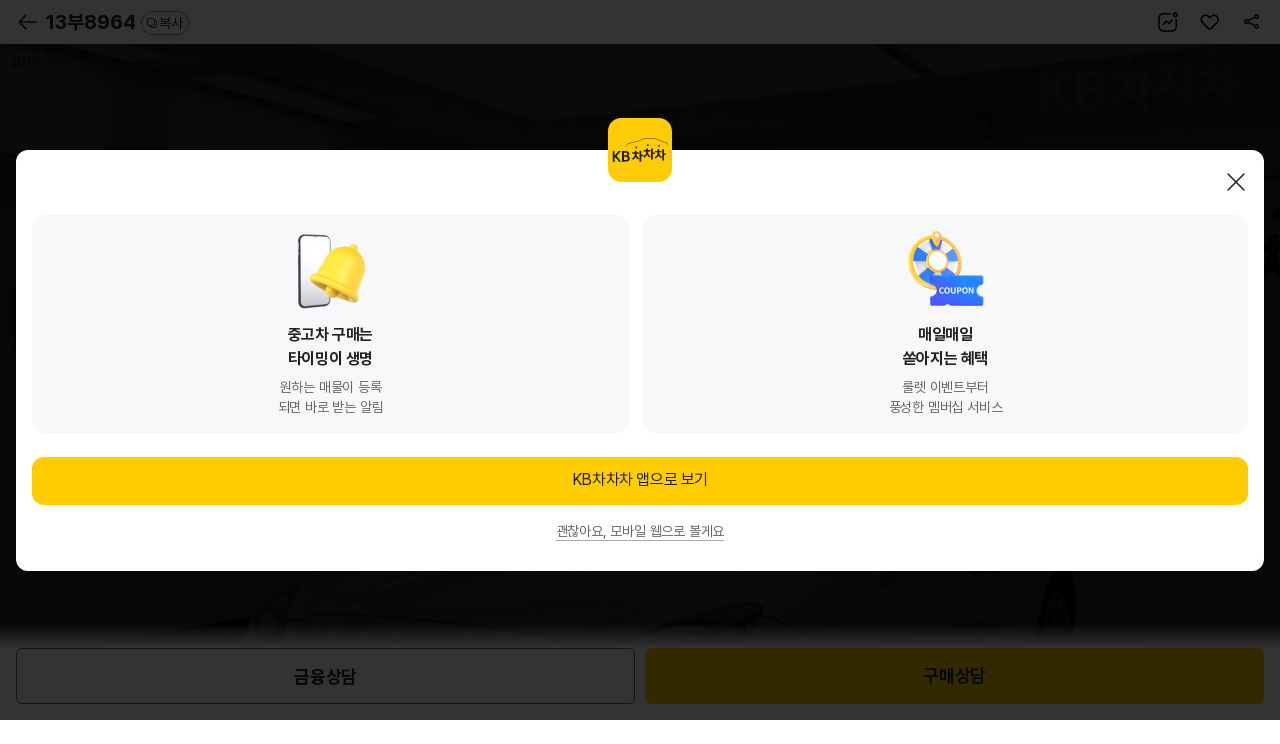

--- FILE ---
content_type: text/html; charset=UTF-8
request_url: https://m.kbchachacha.com/public/web/car/detail.kbc?carSeq=25775451
body_size: 261722
content:







<!doctype html>
<html lang="ko">
	<head>
<meta charset="utf-8">
<meta http-equiv="X-UA-Compatible" content="IE=edge,chrome=1">

<meta name="viewport" content="width=device-width,initial-scale=1.0,minimum-scale=1.0,maximum-scale=1.0,user-scalable=no,viewport-fit=cover">
<meta name="format-detection" content="telephone=no">














  






<meta name="facebook-domain-verification" content="t7nye2esd4340xhl7urd5hs7msy9ng" />

  
  
  
  
    <title>푸조 RCZ · 가솔린 · 경기 |
      매물번호(25775451) | KB차차차</title>
    <meta name="description"
          content="푸조 RCZ 가솔린 경기 기본형 (13년형)의 가격, 주행거리, 보험사고이력을 확인하세요.">

    
      
      
      
        <meta property="og:title" content="KB차차차 중고차" />
      
    
    <meta property="og:description"
          content="(13부8964)푸조RCZ 1.6 기본형 | 13년04월(13년형) | 129215km | 가솔린" />
    <meta property="og:image" content="https://img.kbchachacha.com/IMG/carimg/l/img07/img2577/25775451_7074678399058799.jpg?width=720" />
    <meta property="og:url" content="https://m.kbchachacha.com/public/web/car/detail.kbc?carSeq=25775451" />
    <meta name="robots" content="noimageindex">
  
  
  
  
  
  
  
  
  
  
  
  
  
  
  
  
  
  
  
  
  
  
  
  
  
  
  
  
  
  
  
  
  
  
  
  
  
  
  
  
  
  
  
  
  
  
  
  
  
  
  
  
  
  
  
  
  
  
  
  
  
  
  
  
  
  
  
  
  
  
  
  
  
  
  
  
  
  
  
  
  
  
  
  
  
  
  
  
  
  
  
  
  
  

<link rel="canonical" href="https://m.kbchachacha.com/public/web/car/detail.kbc?carSeq=25775451">
<meta property="og:type" content="website"/>
<meta property="og:locale" content="ko_KR"/>

<link refl="shortcut icon" href="/favicon.ico" type="image/x-icon">
<link rel="icon" href="/favicon.ico" type="image/x-icon">

<script language="javascript">
	var IMAGE_HOST = "https://img.kbchachacha.com";
</script>


<link rel="stylesheet" href="/css/common-9c9cd34fe06fe2dc91622c6a6ae8e5ac.css">
<link rel="stylesheet" href="/css/style-f6def1ab01f92495fe4b6041e249fa02.css">

<!-- <link rel="apple-touch-icon" href="/images/main/home_icon.png" /> -->  <!-- 아이폰 -->
<!-- <link rel="shortcut icon" href="/images/main/home_icon.png" /> -->  <!-- 안드로이드 -->

<script type="text/javascript" src="/vendor/jquery/v2.2.4/jquery.min.js"></script>
<script type="text/javascript" src="/vendor/form/v3.5.1/jquery.form.js"></script>

<!-- 공통헤더 -->




<script>
	<!-- Google Tag Manager -->
 	(function(w,d,s,l,i){w[l]=w[l]||[];w[l].push({'gtm.start':
		new Date().getTime(),event:'gtm.js'});var f=d.getElementsByTagName(s)[0],
		j=d.createElement(s),dl=l!='dataLayer'?'&l='+l:'';j.async=true;j.src=
		'https://www.googletagmanager.com/gtm.js?id='+i+dl;f.parentNode.insertBefore(j,f);
		})(window,document,'script','dataLayer','GTM-K2T78L4'); 
	<!-- End Google Tag Manager -->
</script>

<!-- Meta Pixel Code -->
<script>
!function(f,b,e,v,n,t,s)
{if(f.fbq)return;n=f.fbq=function(){n.callMethod?
n.callMethod.apply(n,arguments):n.queue.push(arguments)};
if(!f._fbq)f._fbq=n;n.push=n;n.loaded=!0;n.version='2.0';
n.queue=[];t=b.createElement(e);t.async=!0;
t.src=v;s=b.getElementsByTagName(e)[0];
s.parentNode.insertBefore(t,s)}(window, document,'script',
'https://connect.facebook.net/en_US/fbevents.js');
fbq('init', '293685291017398');
fbq('track', 'PageView');
</script>
<noscript><img height="1" width="1" style="display:none"
src="https://www.facebook.com/tr?id=293685291017398&ev=PageView&noscript=1"
/></noscript>
<!-- End Meta Pixel Code -->


<script type="text/javascript" charset="UTF-8" src="//t1.daumcdn.net/kas/static/kp.js" async="true" defer="defer"></script>
<script type="text/javascript">
window.addEventListener('load',function(){
	kakaoPixel('2080964513855981054').pageView();
});
</script>

<!-- Naver Tag -->
<script type="text/javascript" src="//wcs.naver.net/wcslog.js" async="true" defer="defer"></script>
<script type="text/javascript">
window.addEventListener('load', function() {
	if(!wcs_add) var wcs_add = {};
	wcs_add["wa"] = "s_265657c609b1";
	if (!_nasa) var _nasa={};
	if (window.wcs) {
		wcs.inflow("m.kbchachacha.com");
		wcs_do(_nasa);
	}
});
</script>
<!-- End Naver Tag  -->

<!-- Criteo 로더 파일 -->
<script type="text/javascript" src="//dynamic.criteo.com/js/ld/ld.js?a=43953" async="true"></script>
<!-- END Criteo 로더 파일 -->


<!-- GA4 스크립트 파일 -->




	
<!-- MM GA4 script -->
<script>
	var ga4_env = "";
	if (window.AnalyticsWebInterface) {
		ga4_env = "aos";
	} else if (window.webkit && window.webkit.messageHandlers
			&& window.webkit.messageHandlers.firebase) {
		ga4_env = "ios";
	} else {
		ga4_env = "web";
	}
	var logEvent = function(name, params) {
		if (!name) {
			console.warn('name이 없습니다.');
			return false;
		}
		if (ga4_env == "aos") {
			window.AnalyticsWebInterface.logEvent(name, JSON.stringify(params));
		} else if (ga4_env == "ios") {
			var message = {
				event : 'logEvent',
				name : name,
				parameters : params
			};
			window.webkit.messageHandlers.firebase.postMessage(message);
		} else {
			window.dataLayer4 = window.dataLayer4 || [];
			dataLayer4.push({
				parameters : null
			});
			window.dataLayer4.push({
				event : "custom_event",
				event_name : name,
				parameters : params
			});
		}
		return { name, params };
	}
	
	var ecommerceLogEvent = function(name, params) {
		if (!name || !params) {
			return;
		}
		if (ga4_env == "aos") {
			window.AnalyticsWebInterface.ecommerceLogEvent(name, JSON
					.stringify(params));
		} else if (ga4_env == "ios") {
			var message = {
				event : 'ecommerceLogEvent',
				name : name,
				parameters : params
			};
			window.webkit.messageHandlers.firebase.postMessage(message);
		} else {
			window.dataLayer4 = window.dataLayer4 || [];
			dataLayer4.push({
				ecommerce : null
			});
			window.dataLayer4.push({
				event : "ecommerce_event",
				event_name : name,
				ecommerce : params
			});
		}
	}
</script>

<script>
// GA4 설정 변수
var ga4_defaultObj = {};
var ga4_upObj = {};
var gtm_id = "GTM-MWZLKV9V"; //  MWEB GTM 컨테이너 ID
var ga4_login_yn_val ="";
var ga4_user_category_val ="";

function ga4_undefinedNullToEmpty(str){
	return str===undefined||str===null?"":str;
}

 
 
 	ga4_login_yn_val = "n";
 	ga4_user_category_val = "비로그인";
 

// 기본 파라미터 설정
window.ga4_defaultObj = window.ga4_defaultObj || {};

var ga4_defaultObj = {
	login_yn : ga4_login_yn_val, // Ex) 'y' | 'n'
	user_category : ga4_user_category_val // Ex) '비로그인' | '일반' | '딜러' |'상사'
	//, app_push_yn : {{앱푸쉬 동의}} // 사용자 앱푸시 동의 여부 Ex)'y' | 'n'
};
var ga4_memberNo = '';
var ga4_gender = '';
var ga4_birthDay = '';
var ga4_loginId = '';

//사용자 속성 설정
if(ga4_login_yn_val == "y"){
	ga4_memberNo = 	ga4_undefinedNullToEmpty('');
	ga4_gender = ga4_undefinedNullToEmpty('') == "038100"?"m":'f';
	ga4_birthDay = (ga4_undefinedNullToEmpty('')).toString().substring(0, 4);
	ga4_loginId = ga4_undefinedNullToEmpty('');

	window.ga4_upObj = window.ga4_upObj || {};
	var ga4_upObj = {
			user_id : ga4_memberNo, 
			gender : ga4_gender, 
			age : ga4_birthDay 
		};
}
	
window.dataLayer4 = window.dataLayer4 || [];
window.dataLayer4.push({parameters: ga4_defaultObj});
window.dataLayer4.push({parameters: ga4_upObj});


</script>
<!-- End MM GA4 script -->

<!-- Google Tag Manager GA4 -->
<script>
(function(w,d,s,l,i){w[l]=w[l]||[];w[l].push({'gtm.start':
new Date().getTime(),event:'gtm.js'});var f=d.getElementsByTagName(s)[0],
j=d.createElement(s),dl=l!='dataLayer'?'&l='+l:'';j.async=true;j.src=
'https://www.googletagmanager.com/gtm.js?id='+i+dl;f.parentNode.insertBefore(j,f);
})(window,document,'script','dataLayer4',gtm_id);
</script>
<!-- End Google Tag Manager GA4 -->

<script type="text/javascript" src="/js/common.eventTracker-002f67252a41d803de4ac5c212484893.js"></script>
<!-- END GA4 스크립트 파일 -->

<!-- 약관 스크립트 파일 -->




	

<!-- END 약관 스크립트 파일 -->

<!--// 공통헤더 -->


</head>
<body>

    






<!-- Google Tag Manager (noscript) -->

<noscript><iframe src="https://www.googletagmanager.com/ns.html?id=GTM-K2T78L4"
height="0" width="0" style="display:none;visibility:hidden"></iframe></noscript>

<!-- End Google Tag Manager (noscript) -->

<!-- Google Tag Manager (noscript) GA4-->





<!-- Google Tag Manager (noscript) GA4-->

<noscript><iframe src="https://www.googletagmanager.com/ns.html?id=GTM-MWZLKV9V"
height="0" width="0" style="display:none;visibility:hidden"></iframe></noscript>

<!-- End Google Tag Manager (noscript) GA4 -->

<!-- Taboola Pixel Code -->
<script type='text/javascript'>
  window._tfa = window._tfa || [];
  window._tfa.push({notify: 'event', name: 'page_view', id: 1792568});
  !function (t, f, a, x) {
         if (!document.getElementById(x)) {
            t.async = 1;t.src = a;t.id=x;f.parentNode.insertBefore(t, f);
         }
  }(document.createElement('script'),
  document.getElementsByTagName('script')[0],
  '//cdn.taboola.com/libtrc/unip/1792568/tfa.js',
  'tb_tfa_script');
</script>
<!-- End of Taboola Pixel Code -->

<!-- End Google Tag Manager (noscript) GA4 -->


<script language="javascript">

	var pageContext = "web";
	$(document).ready(function(){
		$("input:text").attr("autocomplete","off");
		
        //$(document).on("contextmenu", function(e){return false;});
        $(document).on("selectstart", function(e){return false;});
        $(document).on("dragstart", function(e){return false;});
	});
	
</script>

<!-- 컨텐츠 영역 -->











<script type="application/ld+json">
  { 
      "@context": "https://schema.org/",
      "@type": "Product",
      "name": "푸조 RCZ 1.6 기본형 (2013년형)",
      "image": ["https://img.kbchachacha.com/IMG/carimg/l/img07/img2577/25775451_7074678399058799.jpg","https://img.kbchachacha.com/IMG/carimg/l/img07/img2577/25775451_7074678600778917.jpg","https://img.kbchachacha.com/IMG/carimg/l/img07/img2577/25775451_7074678840575999.jpg","https://img.kbchachacha.com/IMG/carimg/l/img07/img2577/25775451_7074679069412012.jpg","https://img.kbchachacha.com/IMG/carimg/l/img07/img2577/25775451_7074679958855403.jpg","https://img.kbchachacha.com/IMG/carimg/l/img07/img2577/25775451_7074680180630077.jpg","https://img.kbchachacha.com/IMG/carimg/l/img07/img2577/25775451_7074680309279306.jpg","https://img.kbchachacha.com/IMG/carimg/l/img07/img2577/25775451_7074680509585749.jpg","https://img.kbchachacha.com/IMG/carimg/l/img07/img2577/25775451_7074680679498398.jpg","https://img.kbchachacha.com/IMG/carimg/l/img07/img2577/25775451_7074680880987657.jpg","https://img.kbchachacha.com/IMG/carimg/l/img07/img2577/25775451_7074681090606711.jpg","https://img.kbchachacha.com/IMG/carimg/l/img07/img2577/25775451_7074681332198801.jpg","https://img.kbchachacha.com/IMG/carimg/l/img07/img2577/25775451_7074681549307417.jpg","https://img.kbchachacha.com/IMG/carimg/l/img07/img2577/25775451_7074681710971797.jpg","https://img.kbchachacha.com/IMG/carimg/l/img07/img2577/25775451_7074681940593082.jpg","https://img.kbchachacha.com/IMG/carimg/l/img07/img2577/25775451_7074682079058133.jpg","https://img.kbchachacha.com/IMG/carimg/l/img07/img2577/25775451_7074682269159557.jpg","https://img.kbchachacha.com/IMG/carimg/l/img07/img2577/25775451_7074682490056486.jpg","https://img.kbchachacha.com/IMG/carimg/l/img07/img2577/25775451_7074682658946118.jpg","https://img.kbchachacha.com/IMG/carimg/l/img07/img2577/25775451_7074682859708456.jpg"],
      "description": "경기 지역 거래 푸조 RCZ 1.6 기본형 (2013년형)의 가격, 연비, 주행거리, 보험사고이력을 확인하세요.",
      "brand": {
        "@type": "Brand",
        "name": "푸조"
      },
  

  "offers": {
        "@type": "Offer",
        "url": "https://m.kbchachacha.com/public/web/car/detail.kbc?carSeq=25775451",
  
    "priceCurrency": "KRW",
    "price": "12700000",
  

  "itemCondition": "https://schema.org/UsedCondition",
        "availability": "https://schema.org/InStock"
      }
    }
</script>


<!-- Enliple Tracker Start -->
<script type="text/javascript">
  var ENP_VAR = {
    collect: {},
    conversion: { product: [] }
  };
  var enlipleTracker = {
    productCode: '25775451',
    productName: '푸조 RCZ 1.6 기본형',
    price: '0',
    soldOut: 'Y',
    imageUrl: 'https://img.kbchachacha.com/IMG/carimg/l/img07/img2577/25775451_7074678399058799.jpg?width=720',
    topCategory: 'RCZ',
    adState: "030170",
    sellAmtGbn: "030170"
  }


  if (enlipleTracker.adState == "030160") {
    enlipleTracker.soldOut = "N";
  }

  if (!(enlipleTracker.sellAmtGbn == "109110" || enlipleTracker.sellAmtGbn == "109120")) {
    //현금판매
    enlipleTracker.price = "1270" * 10000;
  }


  ENP_VAR.collect.productCode = enlipleTracker.productCode;
  ENP_VAR.collect.productName = enlipleTracker.productName;
  ENP_VAR.collect.price = enlipleTracker.price;
  ENP_VAR.collect.dcPrice = '';
  ENP_VAR.collect.soldOut = enlipleTracker.soldOut;
  ENP_VAR.collect.imageUrl = enlipleTracker.imageUrl;
  ENP_VAR.collect.secondImageUrl = '';
  ENP_VAR.collect.thirdImageUrl = '';
  ENP_VAR.collect.fourthImageUrl = '';
  ENP_VAR.collect.topCategory = enlipleTracker.topCategory;
  ENP_VAR.collect.firstSubCategory = '';
  ENP_VAR.collect.secondSubCategory = '';
  ENP_VAR.collect.thirdSubCategory = '';


  (function(a, g, e, n, t) {
    a.enp = a.enp || function() {
      (a.enp.q = a.enp.q || []).push(arguments)
    };
    n = g.createElement(e);
    n.async = !0;
    n.defer = !0;
    n.src = "https://cdn.megadata.co.kr/dist/prod/enp_tracker_self_hosted.min.js";
    t = g.getElementsByTagName(e)[0];
    t.parentNode.insertBefore(n, t)
  })(window, document, "script");
  /* 상품수집 */
  enp('create', 'collect', 'kbchachacha1', { device: 'M' });


  // 상품 - 매물상세 진입
  window.criteo_q = window.criteo_q || [];
  var deviceType = /iPad/.test(navigator.userAgent) ? "t" : /Mobile|iP(hone|od)|Android|BlackBerry|IEMobile|Silk/.test(navigator.userAgent) ? "m" : "d";window.criteo_q.push( { event: "setAccount", account: 43953}, 
    { event: "setAccount", account: 43953}, 
    { event: "setEmail", email: "" }, 
    { event: "setZipcode", zipcode: "" }, 
    { event: "setSiteType", type: deviceType}, 
    { event: "viewItem", item: "25775451" }
  );
</script>


<link ref="preload" as="image" href="https://img.kbchachacha.com/IMG/carimg/l/img07/img2577/25775451_7074678399058799.jpg?width=720">

<script type="text/javascript" src="/vendor/jquery-ui/v1.12.1/jquery-ui.min.js"></script>
<script type="text/javascript" src="/js/kbcstorage.web-adapter-da17c5889baf1c75b345da835e46153a.js"></script>
<script type="text/javascript" src="/js/kbcstorage-2069aeac1392c44b319d333bc2dcbea8.js"></script>
<script type="text/javascript" src="/js/utils-1c1ab3259889448a3457577a2abfd5ce.js"></script>
<script type="text/javascript" src="/js/common-f0de324da66fbe7468cbc7702fe10710.js"></script>
<script type="text/javascript" src="/js/common.code-94c6374b3cf68df979586d9708b8e774.js"></script>
<script type="text/javascript" src="/js/common.layer-c36b4bb78681c26ad2b106d377a273ed.js"></script>
<script type="text/javascript" src="/js/image.path-4755b4e8d3208101d393b440d9583f60.js"></script>
<script type="text/javascript" src="/js/common.car-7eef4a7143b4702458a66b5a8c589fe9.js"></script>
<script type="text/javascript" src="/js/call.type-a44ebd93f8e065f59880947800d11f45.js"></script>
<script type="text/javascript" src="/js/common.validator-8856b601c9c99d2d5aebb9e2eeea2a18.js"></script>
<script type="text/javascript" src="/js/common.banner.web-0b23aecbf31fafeb02addb5ccf4fad77.js"></script>
<script type="text/javascript" defer src="/js/lib/swiper/v7.0.9/js/swiper-bundle-0c872e15fd5ee546f0d05cf35165fa2f.js"></script>
<script type="text/javascript" defer src="/UIDev/resources/js/common.js"></script>
<script type="text/javascript" src="/js/osinfo-d9014157eef10f401044154e722e9230.js"></script>
<script type="text/javascript" src="/js/app_install-fec45a0c79638b7d55f44b9ca844b808.js"></script>
<script type="text/javascript" src="/js/sns.login-3900370c685e81c081cc00ca37342f06.js"></script>

<link rel="stylesheet" href="/vendor/swiper/v4.5.0/css/swiper.min.css">
<link rel="stylesheet" href="/css/buy_detail-51b0e79b3f04b4c9af2ec492a43eb1ff.css">

<script type="module">
  import * as MODULE_CAR_VIDEO from '/js/views/video/carVideo-27e73acd0b9a17fabe0f6b11e0b414ec.js';
  window.MODULE_CAR_VIDEO = MODULE_CAR_VIDEO;
</script>


  
  
    
  


<div id="wrap" class="wrap-area">
  <div class="header buy-header-p header-fix type-new">
    <!-- [D] type-new 클래스 추가 -->
    <!-- [20240202] 헤더 복사기능 추가 -->
    <a id="btnBack" class="pre-page"></a>
    <h1 class="header-txt">
      <a href="javascript:void(0);" class="header-txt-link">
        
          
          13부8964
        
        <span class="btn-copy" id="carNumCopy"><span>복사</span></span>
      </a>
    </h1>
    <!-- // [20240202] 헤더 복사기능 추가 -->
    <div class="btn-top btn-top-dt">
      <a id="numberOfCar2" class="number"><span class="blind">숫자로 보기</span></a>
      <a id="btnWish"
         class="interest "></a>
      <a id="btnShare" class="share"><span class="blind">공유</span></a>
    </div>
    <!-- [D] 차량정보 영역 추가(header__more-area) -->
    <div class="header__more-area">
      <div class="mark-area">
        <span class="mark-area__tag">13년04월(13년형)</span> <span
        class="mark-area__tag">129,215km</span> <span
        class="mark-area__tag">가솔린</span> <span
        class="mark-area__tag">경기</span>
      </div>
      <strong class="cost-highlight"> 
        
        
        
						<span>1,270</span> 만원
        
      
      </strong>
      
    </div>
  </div>

  <!-- N $$$$$ -->
  <div id="container" class="buy buy-new">
    <section class="s-section s-carmd-info s-carmd-info-d section-detail">

      <div class="diag-link-wrap">
        
      </div>

      <div class="s-newcar-info mg-t0" style="background:none !important; background-color:black !important;">
        
          <div class="newcar-swiper">
            <div class="swiper-container swiper1">
              <div class="swiper-wrapper" id="divCarPhotoList">
                
                  
                  
                    
                      <div class="swiper-slide">
                        <div class="slide-img photo">
                          <img src="https://img.kbchachacha.com/IMG/carimg/l/img07/img2577/25775451_7074678399058799.jpg?width=720"
                               onerror="this.src='/images/common/noimage.jpg';" alt="차량 이미지">
                        </div>
                      </div>
                    
                    
                  
                
                  
                  
                    
                    
                      <div class="swiper-slide">
                        <div class="slide-img photo">
                          <img data-src="https://img.kbchachacha.com/IMG/carimg/l/img07/img2577/25775451_7074678600778917.jpg?width=720"
                               onerror="this.src='/images/common/noimage.jpg';" alt="차량 이미지" class="swiper-lazy">
                        </div>
                      </div>
                    
                  
                
                  
                  
                    
                    
                      <div class="swiper-slide">
                        <div class="slide-img photo">
                          <img data-src="https://img.kbchachacha.com/IMG/carimg/l/img07/img2577/25775451_7074678840575999.jpg?width=720"
                               onerror="this.src='/images/common/noimage.jpg';" alt="차량 이미지" class="swiper-lazy">
                        </div>
                      </div>
                    
                  
                
                  
                  
                    
                    
                      <div class="swiper-slide">
                        <div class="slide-img photo">
                          <img data-src="https://img.kbchachacha.com/IMG/carimg/l/img07/img2577/25775451_7074679069412012.jpg?width=720"
                               onerror="this.src='/images/common/noimage.jpg';" alt="차량 이미지" class="swiper-lazy">
                        </div>
                      </div>
                    
                  
                
                  
                  
                    
                    
                      <div class="swiper-slide">
                        <div class="slide-img photo">
                          <img data-src="https://img.kbchachacha.com/IMG/carimg/l/img07/img2577/25775451_7074679958855403.jpg?width=720"
                               onerror="this.src='/images/common/noimage.jpg';" alt="차량 이미지" class="swiper-lazy">
                        </div>
                      </div>
                    
                  
                
                  
                  
                    
                    
                      <div class="swiper-slide">
                        <div class="slide-img photo">
                          <img data-src="https://img.kbchachacha.com/IMG/carimg/l/img07/img2577/25775451_7074680180630077.jpg?width=720"
                               onerror="this.src='/images/common/noimage.jpg';" alt="차량 이미지" class="swiper-lazy">
                        </div>
                      </div>
                    
                  
                
                  
                  
                    
                    
                      <div class="swiper-slide">
                        <div class="slide-img photo">
                          <img data-src="https://img.kbchachacha.com/IMG/carimg/l/img07/img2577/25775451_7074680309279306.jpg?width=720"
                               onerror="this.src='/images/common/noimage.jpg';" alt="차량 이미지" class="swiper-lazy">
                        </div>
                      </div>
                    
                  
                
                  
                  
                    
                    
                      <div class="swiper-slide">
                        <div class="slide-img photo">
                          <img data-src="https://img.kbchachacha.com/IMG/carimg/l/img07/img2577/25775451_7074680509585749.jpg?width=720"
                               onerror="this.src='/images/common/noimage.jpg';" alt="차량 이미지" class="swiper-lazy">
                        </div>
                      </div>
                    
                  
                
                  
                  
                    
                    
                      <div class="swiper-slide">
                        <div class="slide-img photo">
                          <img data-src="https://img.kbchachacha.com/IMG/carimg/l/img07/img2577/25775451_7074680679498398.jpg?width=720"
                               onerror="this.src='/images/common/noimage.jpg';" alt="차량 이미지" class="swiper-lazy">
                        </div>
                      </div>
                    
                  
                
                  
                  
                    
                    
                      <div class="swiper-slide">
                        <div class="slide-img photo">
                          <img data-src="https://img.kbchachacha.com/IMG/carimg/l/img07/img2577/25775451_7074680880987657.jpg?width=720"
                               onerror="this.src='/images/common/noimage.jpg';" alt="차량 이미지" class="swiper-lazy">
                        </div>
                      </div>
                    
                  
                
                  
                  
                    
                    
                      <div class="swiper-slide">
                        <div class="slide-img photo">
                          <img data-src="https://img.kbchachacha.com/IMG/carimg/l/img07/img2577/25775451_7074681090606711.jpg?width=720"
                               onerror="this.src='/images/common/noimage.jpg';" alt="차량 이미지" class="swiper-lazy">
                        </div>
                      </div>
                    
                  
                
                  
                  
                    
                    
                      <div class="swiper-slide">
                        <div class="slide-img photo">
                          <img data-src="https://img.kbchachacha.com/IMG/carimg/l/img07/img2577/25775451_7074681332198801.jpg?width=720"
                               onerror="this.src='/images/common/noimage.jpg';" alt="차량 이미지" class="swiper-lazy">
                        </div>
                      </div>
                    
                  
                
                  
                  
                    
                    
                      <div class="swiper-slide">
                        <div class="slide-img photo">
                          <img data-src="https://img.kbchachacha.com/IMG/carimg/l/img07/img2577/25775451_7074681549307417.jpg?width=720"
                               onerror="this.src='/images/common/noimage.jpg';" alt="차량 이미지" class="swiper-lazy">
                        </div>
                      </div>
                    
                  
                
                  
                  
                    
                    
                      <div class="swiper-slide">
                        <div class="slide-img photo">
                          <img data-src="https://img.kbchachacha.com/IMG/carimg/l/img07/img2577/25775451_7074681710971797.jpg?width=720"
                               onerror="this.src='/images/common/noimage.jpg';" alt="차량 이미지" class="swiper-lazy">
                        </div>
                      </div>
                    
                  
                
                  
                  
                    
                    
                      <div class="swiper-slide">
                        <div class="slide-img photo">
                          <img data-src="https://img.kbchachacha.com/IMG/carimg/l/img07/img2577/25775451_7074681940593082.jpg?width=720"
                               onerror="this.src='/images/common/noimage.jpg';" alt="차량 이미지" class="swiper-lazy">
                        </div>
                      </div>
                    
                  
                
                  
                  
                    
                    
                      <div class="swiper-slide">
                        <div class="slide-img photo">
                          <img data-src="https://img.kbchachacha.com/IMG/carimg/l/img07/img2577/25775451_7074682079058133.jpg?width=720"
                               onerror="this.src='/images/common/noimage.jpg';" alt="차량 이미지" class="swiper-lazy">
                        </div>
                      </div>
                    
                  
                
                  
                  
                    
                    
                      <div class="swiper-slide">
                        <div class="slide-img photo">
                          <img data-src="https://img.kbchachacha.com/IMG/carimg/l/img07/img2577/25775451_7074682269159557.jpg?width=720"
                               onerror="this.src='/images/common/noimage.jpg';" alt="차량 이미지" class="swiper-lazy">
                        </div>
                      </div>
                    
                  
                
                  
                  
                    
                    
                      <div class="swiper-slide">
                        <div class="slide-img photo">
                          <img data-src="https://img.kbchachacha.com/IMG/carimg/l/img07/img2577/25775451_7074682490056486.jpg?width=720"
                               onerror="this.src='/images/common/noimage.jpg';" alt="차량 이미지" class="swiper-lazy">
                        </div>
                      </div>
                    
                  
                
                  
                  
                    
                    
                      <div class="swiper-slide">
                        <div class="slide-img photo">
                          <img data-src="https://img.kbchachacha.com/IMG/carimg/l/img07/img2577/25775451_7074682658946118.jpg?width=720"
                               onerror="this.src='/images/common/noimage.jpg';" alt="차량 이미지" class="swiper-lazy">
                        </div>
                      </div>
                    
                  
                
                  
                  
                    
                    
                      <div class="swiper-slide">
                        <div class="slide-img photo">
                          <img data-src="https://img.kbchachacha.com/IMG/carimg/l/img07/img2577/25775451_7074682859708456.jpg?width=720"
                               onerror="this.src='/images/common/noimage.jpg';" alt="차량 이미지" class="swiper-lazy">
                        </div>
                      </div>
                    
                  
                
              </div>

              <!--실차주, kb 인증-->

			<div class="badge-group">
					
				
				
				
				
					<span class="badge-white">실차주</span>
				
			</div>
					
              <!-- // 실차주, kb 인증-->
              

            </div>
            <div class="rolling-info type-new">
              <!-- [20221208] type-new 클래스 추가 -->
              <div class="rolling-info__track" id="divRollingList"></div>

              <div class="swiper-pagination swiper-pagination--car-img type-new-swiper-pagination"></div>
            </div>
            <script language="javascript">
              $(function() {
                var arrCarService = [];
                
                
                arrCarService.push("실차주가 직접 판매하는 차량입니다.");
                
                
                arrCarService.push("헛걸음보상서비스 대상 차량입니다.");
                
                $("#divCarPhotoList").find("div.slide-img").each(function(key, val) {
                  var rollingStr = "";
                  var text = arrCarService[key];
                  text = $util.undefinedNullToEmpty(text);
                  if (text != "") {
                    if (text.includes("진단")) {
                      if (key == 0) {
                        rollingStr += '<div class="rolling-info__panel rolling-info__panel--current">';
                        rollingStr += '		<strong>' + text + '</strong>';
                        rollingStr += '</div>';
                      } else {
                        rollingStr += '<div class="rolling-info__panel">';
                        rollingStr += '		<strong>' + text + '</strong>';
                        rollingStr += '</div>';
                      }
                    } else {
                      if (key == 0) {
                        rollingStr += '<div class="rolling-info__panel rolling-info__panel--current">';
                        rollingStr += '		<span>' + text + '</span>';
                        rollingStr += '</div>';
                      } else {
                        rollingStr += '<div class="rolling-info__panel">';
                        rollingStr += '		<span>' + text + '</span>';
                        rollingStr += '</div>';
                      }

                    }


                    $("#divRollingList").append(rollingStr);
                  }
                });
              });
            </script>

          </div>
          
            <!-- 판매완료 -->
            <div class="soldout-dim">
              <div class="dim-txt">판매가 완료된 차량입니다.</div>
            </div>
            <!-- // 판매완료 -->
          
        
      </div>
    </section>

    <div class="pd-container">
    		
      <section class="car-intro type-new">
        <div class="car-intro__name-area">
          <h2 class="car-intro__name">푸조
            RCZ 1.6 기본형</h2>
          <div class="mark-area">
            <span class="mark-area__tag">13년04월(13년형)</span>
            <span class="mark-area__tag">129,215km</span> <span
            class="mark-area__tag">가솔린</span> <span
            class="mark-area__tag">경기</span>
          </div>
        </div>

        
          
          
          
            <!-- [D] 가격 -->
            <div class="car-intro__cost ui-inview">
              <div class="car-intro__cost-cont">
								<span class="car-intro__cost-highlight"> <strong>1,270</strong> 만원
								</span>
                
              </div>
              <div class="car-intro__cost-util">
                <a class="btn-txt" id="btnTotalBuyPriceCalc" data-tracker-id="공통_클릭"> <i
                  class="icon20 icon-calc"></i> <span>총 구매비용 계산</span>
                </a>
              </div>
            </div>
          
        
        
       	

        
          
          
            <!-- [D] KB보증 불가 시 case -->
            <div class="car-linkbox ui-inview">
              <div class="car-linkbox__item car-linkbox__item--check">
                <a name="btnCarCheckView1" data-tracker-id="공통_클릭" data-link-url="">
                  <span class="car-linkbox__tit"> 성능점검 </span>
                  <strong class="car-linkbox__desc"> 
                    
                      
                        
                        
                          0건
                        
                      
                    
                    
                  
                  </strong>
                </a>
              </div>
              <div class="car-linkbox__item car-linkbox__item--history">
                <a id="btnCarHistoryView1" data-tracker-id="공통_클릭">
                  <span class="car-linkbox__tit">보험이력</span>
                  <strong class="car-linkbox__desc"> 
                    
                    
                      2건
                    
                    
                  
                  </strong>
                </a>
              </div>
              <div class="car-linkbox__item car-linkbox__item-km">
                <a id="btnCarKmAnalysisView1" data-tracker-id="공통_클릭">
                  <span class="car-linkbox__tit">주행거리</span> 
                  
                  
                  
                  
                    <strong class="car-linkbox__desc">짧음</strong>
                  
                  
                
                </a>
              </div>
              
            </div>
            <!-- // [D] KB보증 불가 시 case -->
          
        

        <!-- [20240529] 리스진행 배너 추가 -->
        
        <!-- //[20240529] 리스진행 배너 추가 -->


        <!-- [20230911] 버튼 추가 -->
        <div class="btn-grid section-detail--cover mg-t10">
          <!-- <a href="#layerFinanceList" class="btn-base type-sub size-m layerBtm"  id="btnFinancialProductSearch" onclick="return false;"> -->
          
            
            
              <a class="btn-base type-sub size-m" onclick="return false;" data-tracker-id="보험료비교하기">
                <span>보험료 비교하기 </span>
              </a>
            
          
          
            
            
            
              <a class="btn-base type-sub size-m" data-tracker-id="대출상품보기" >
                <span>대출상품 보기</span>
              </a>
            
          
        </div>
      </section>

      <!-- Start of 차량정보 탭 -->
      <section class="s-section section-detail section-detail--info">
        <div class="detail-cont">
          <div class="tab-underbar2" id="tabBtnCarInfo">
            <ul>
              <li>
                <button class="active">옵션정보</button>
              </li>
              <li>
                <button class="">기본정보</button>
              </li>
              <li>
                <button class="">부가정보</button>
              </li>
            </ul>
          </div>
          <div class="tab-contents-wrap type-new" id="tabCarInfo">
            <div class="tab-content active">

              <ul class="option-area type-new">
				
					<li class="disabled">
						<div class="option-area__icon">
							<img src="/images/sub/icon40Navigation.svg" alt="" />
						</div>
						<strong class="option-area__name">
							내비게이션
							<br />
							
								
								
								
									(순정)
								
							
						</strong>
					</li>
					
					<li class="disabled">
						<div class="option-area__icon">
							<img src="/images/sub/icon40Sunroof.svg" alt="" />
						</div>
						<strong class="option-area__name">
							선루프
							<br />
							
								
								
								
									(일반)
								
							
						</strong>
					</li>
					
					<li class="disabled">
						<div class="option-area__icon">
							<img src="/images/sub/icon40CruiseControl.svg" alt="" />
						</div>
						<strong class="option-area__name">
							크루즈 컨트롤
							<br />
							
								
								
								
									(일반)
								
							
						</strong>
					</li>
					
					<li class="disabled">
						<div class="option-area__icon">
							<img src="/images/sub/icon40AutoLight.svg" alt="" />
						</div>
						<strong class="option-area__name">
							헤드램프
							<br />
							
								
								
								
									(LED)
								
							
						</strong>
					</li>
					
					<li class="disabled">
						<div class="option-area__icon">
							<img src="/images/sub/icon40HandleHeatingWire.svg" alt="" />
						</div>
						<strong class="option-area__name">
							열선<br />스티어링 휠
						</strong>
					</li>
					
					<li class="disabled">
						<div class="option-area__icon">
							<img src="/images/sub/icon40Sheet.svg" alt="" />
						</div>
						<strong class="option-area__name">
							통풍시트
							<br />
							(
							
								
								
									<span class="disabled">운전석</span>
								
							
							,
							
								
								
									<span class="disabled">동승석</span>
								
							
							)
						</strong>
					</li>
					
					<li class="">
						<div class="option-area__icon">
							<img src="/images/sub/icon40HeatedSeat.svg" alt="" />
						</div>
						<strong class="option-area__name">
							열선시트
							<br />
							(
							
								
									앞좌석
								
								
							
							,
							
								
									뒷좌석
								
								
							
							)
						</strong>
					</li>
					
					<li class="">
						<div class="option-area__icon">
							<img src="/images/sub/icon40ParkingSensor.svg" alt="" />
						</div>
						<strong class="option-area__name">
							주차감지센서
							<br />
							(
							
								
									후방
								
								
							
							,
							
								
									전방
								
								
							
							)
						</strong>
					</li>
					
					<li class="disabled">
						<div class="option-area__icon">
							<img src="/images/sub/icon40display.svg" alt="" />
						</div>
						<strong class="option-area__name">
							헤드업<br />디스플레이
						</strong>
					</li>
					
					<li class="disabled">
						<div class="option-area__icon">
							<img src="/images/sub/icon40Aroundview.svg" alt="" />
						</div>
						<strong class="option-area__name">
							어라운드뷰
						</strong>
					</li>
					
					<li class="disabled">
						<div class="option-area__icon">
							<img src="/images/sub/icon40RearSideWarningSystem.svg" alt="" />
						</div>
						<strong class="option-area__name">
							후측방<br />경고시스템
						</strong>
					</li>
				
					<li class="disabled">
						<div class="option-area__icon">
							<img src="/images/sub/icon40LaneDepartureWarning.svg" alt="" />
						</div>
						<strong class="option-area__name">
							차선이탈경보
						</strong>
					</li>
					
				</ul>              
              
              
              <div class="btn-grid">
                <a id="btnCarOptionView" class="btn-common layerBtm" data-tracker-id="모든옵션보기">모든 옵션 보기</a>
              </div>
              
              <ul class="notes-list">
				<li>실제 차량에 탑재된 옵션정보와 차이가 있을 수 있으니,<br />구매 전 판매자와 상담을 통해 장착 여부를 확인해 주세요.
				</li>
				<li>광고 등록 이후 판매자 요청 등으로 정보가 변경될 수 있습니다.</li>
			  </ul>
            </div>
            <div class="tab-content">
              <dl class="data-between mg-t15">
                <div>
                  <dt>차량번호</dt>
                  <dd>
                    13부8964
                  </dd>
                </div>
                <div>
                  <dt>연식</dt>
                  <dd>13년04월(13년형)</dd>
                </div>
                <div>
                  <dt>주행거리</dt>
                  <dd>
                    129,215
                    km
                  </dd>
                </div>
                <div>
                  <dt>연료</dt>
                  <dd>가솔린</dd>
                </div>
                <div>
                  <dt>변속기</dt>
                  <dd>오토</dd>
                </div>
                <div>
                  <dt>연비</dt>
                  <dd>
                    
                      
                      
                        정보없음
                      
                    
                  </dd>
                </div>
                <div>
                  <dt>차종</dt>
                  <dd>스포츠카</dd>
                </div>
                <div>
                  <dt>배기량</dt>
                  <dd>
                    1,598
                    cc
                  </dd>
                </div>
                <div>
                  <dt>차량 색상</dt>
                  <dd>흰색</dd>
                </div>
                <div>
                  <dt>시트 색상</dt>
                  <dd>
                     
                      
                      
                      정보없음
                      
                    
                  </dd>
                </div>
                <div class="inner-divide">
                  <dt>세금미납</dt>
                  <dd>
                    
                      
                      
                        없음
                      
                      
                    
                  </dd>
                </div>
                <div>
                  <dt>압류</dt>
                  <dd>
                    
                      
                      
                        없음
                      
                      
                    
                  </dd>
                </div>
                <div>
                  <dt>저당</dt>
                  <dd>
                    
                      
                      
                        없음
                      
                      
                    
                  </dd>
                </div>
                <div class="inner-divide">
                  <dt>전손이력</dt>
                  <dd>
                    
                      
                      
                      
                        없음
                      
                    
                  </dd>
                </div>
                <div>
                  <dt>침수이력</dt>
                  <dd>
                    
                      
                      
                      
                        없음
                      
                    
                  </dd>
                </div>
                <div>
                  <dt>용도이력</dt>
                  <dd>
                    
                      
                      
                      
                        없음
                      
                    
                  </dd>
                </div>
                <div>
                  <dt>소유자변경</dt>
                  <dd>
                    
                      
                      
                        2회
                      
                      
                    
                  </dd>
                </div>
                <div>
                  <dt>제시번호</dt>
                  <dd>
                    
                      
                        2024087196
                      
                      
                    
                  </dd>
                </div>

              </dl>
              <hr class="popup-line mg-t10">

              <p class="txt-desc">차량 기본정보는 판매자가 직접 입력 또는 선택한 모델 정보를 기반하여
                보여집니다.</p>
            </div>
            <div class="tab-content">
              <div class="btn-option-notice gap-l">
                <a href="#layerWarrantyInsurance" class="btn-txt layerBtm">
                  <span class="txt-notice bul-notice">제조사 보증 및 책임보험 안내를 확인해주세요</span>
                  <span class="txt-more">
							안내보기
							<i class="icon16 icon-arrow-right-gray"></i>
						</span>
                </a>
              </div>
              <div class="etc-info-wrap">
                <div class="etc-info-util">
                  <a href="#" class="btn-txt view-all"><span>전체 펼쳐보기</span></a>
                </div>
                <div class="detail-cont etc-info">
                  <div class="etc-info-list">
                    
                      <dl id="carMakerAsWrap">
                        <dt>제조사 보증 : <span class="warranty_text"></span></dt>
                        <dd class="column">
                          
                            <div class="mg-b30" data-check="Y" data-warranty="보증종료">
                              <div class="w110">
                                차체/일반<br>
                                <span>
													(100,000Km / 3년)
												</span>
                              </div>
                              <strong>
                                  보증종료 / 보증종료
                              </strong>
                            </div>
                          

                          
                            <div class="mg-t30" data-check="Y" data-warranty="보증종료">
                              <div class="w110">
                                엔진/주요<br>
                                <span>
													(100,000Km / 3년)
												</span>
                              </div>
                              <strong>
                                  보증종료 / 보증종료
                              </strong>
                            </div>
                          

                          

                          
                        </dd>
                      </dl>
                      <script language="javascript">
                        $(function() {
                          var carMakerAsWarrantyCheck = "N";
                          var $carMakerAsWarrantyEl = $("#carMakerAsWrap");
                          $carMakerAsWarrantyEl.find("div[data-check='Y']").each(function(k, v) {
                            if ($(this).attr("data-warranty") != "보증종료") {
                              carMakerAsWarrantyCheck = "Y";
                            }
                          });

                          if (carMakerAsWarrantyCheck == "Y") {
                            $carMakerAsWarrantyEl.find("span.warranty_text").text("보증가능");
                          } else {
                            $carMakerAsWarrantyEl.find("span.warranty_text").text("보증종료");
                          }
                        });

                      </script>
                    
                    <dl>
                      <dt>
                        성능ㆍ상태점검 책임보험 : <span>보증가능</span>
                      </dt>
                      <dd class="align">
                        <div>
                          <strong>1개월 / 2천km</strong> 까지 <strong>엔진, 미션 보증</strong> <span>(상담
														시 판매자에게 꼭 확인하세요.)</span>
                        </div>
                      </dd>
                    </dl>
                    
                    <dl>
                      <dt>
                        조회수 : <span>1,204회</span>관심등록 : <span>2건</span>
                      </dt>
                      <dd class="graph">
                        <div class="cmm-graph-area">
                          <div class="bar-graph">
                            <strong>성별</strong>
                            <div class="gender" id="divAnalysisInfoGenderGraph">
                              <ul class="gategory">
                                <li>남자 <span data-gender="man">0%</span></li>
                                <li>여자 <span data-gender="woman">0%</span></li>
                              </ul>
                              <div class="graph">
                                <span class="man-graph" style="width: 0%;"></span>
                                <ul class="graph_num">
                                  <li>20</li>
                                  <li>40</li>
                                  <li>60</li>
                                  <li>80</li>
                                  <li>100</li>
                                </ul>
                              </div>
                            </div>
                          </div>
                          <div class="bar-graph mg-t15">
                            <strong>연령대</strong>
                            <div class="age">
                              <ul>
                                <li>
                                  <div class="age-tit">
                                    20대<span>7%</span>
                                  </div>
                                  <div class="graph">
																		<span class="age-p"
                                          style="width:7%;"></span>
                                  </div>
                                </li>
                                <li>
                                  <div class="age-tit">
                                    30대<span>20%</span>
                                  </div>
                                  <div class="graph">
																		<span class="age-p"
                                          style="width:20%;"></span>
                                  </div>
                                </li>
                                <li>
                                  <div class="age-tit">
                                    40대<span>24%</span>
                                  </div>
                                  <div class="graph">
																		<span class="age-p"
                                          style="width:24%;"></span>
                                  </div>
                                </li>
                                <li>
                                  <div class="age-tit">
                                    50대<span>49%</span>
                                  </div>
                                  <div class="graph">
																		<span class="age-p"
                                          style="width:49%;"></span>
                                  </div>
                                </li>
                              </ul>
                              <ul class="graph_num">
                                <li>20</li>
                                <li>40</li>
                                <li>60</li>
                                <li>80</li>
                                <li>100</li>
                              </ul>
                            </div>
                          </div>
                        </div>
                      </dd>
                    </dl>
                  </div>
                </div>
              </div>
            </div>
          </div>
          <!-- Start of 숫자로보는중고차 -->
          <a id="numberOfCar" class="rolling-banner" data-tracker-id="배너_숫자로보는중고차">
            <div class="balloon-area">
              <span class="txt-emoji">👀</span>숫자로 보는 중고차!
            </div>
            <div class="rollin-banner__wrapper">
              
                <div class="rolling-banner__item rolling-banner__item--current">
                  <div class="rolling-banner__cont">
                    이 차는 <strong>2013년 04월</strong>에 처음 만들어졌어요.
                  </div>
                  <i class="rolling-banner__icon"></i>
                </div>
              
              
                
                  <div
                    class="rolling-banner__item ">
                    <div class="rolling-banner__cont">
                      연평균 주행거리가 <strong>10,332km</strong>
                      
                        
                          으로 짧아요.
                        
                        
                      
                    </div>
                    <i class="rolling-banner__icon rolling-banner__icon--good"></i>
                  </div>
                
                
              
              <div
                class="rolling-banner__item ">
                <div class="rolling-banner__cont">
                  이 차의 <strong>5번째</strong> 소유주가 될 수 있어요.
                </div>
                <i class="rolling-banner__icon rolling-banner__icon--bad"></i>
              </div>
              
            </div>
          </a>
          <!-- // End of 숫자로보는중고차 -->
        </div>
      </section>
      <!-- // Start of 차량정보 탭 -->


      


      
        
      

      

      
        
        
        
          <!-- Start of 시세-->
          <section class="s-section section-detail">
            <div class="detail-tit">
              <!-- prettier-ignore -->
              <h3 class="detail-tit__subject">
                <!-- [20250421] UX라이팅 적용 -->
                AI 가 차량 시세를 측정했어요.
              </h3>
              <div class="detail-tit__util">
                <a name="btnCarMarketPriceView2" class="btn-txt" data-tracker-id="KB시세_상세정보_자세히"><span>자세히</span></a>
              </div>
            </div>
            <div class="ai-data ai-data--cmg">
	            <dl>
	              <dt>조회중인 차량 가격</dt>
	              <dd><strong>1,270만원</strong></dd>
	            </dl>
	            <dl>
	              <dt>적정범위</dt>
	              <dd>1,313~1,954만원</dd>
	            </dl>
	        </div>
	        <ul class="notes-list cmgt-0">
				<li>실거래 데이터를 학습한 AI 가 더욱 정확한 시세를 안내해 드려요.</li>			
			</ul>
          </section>
          <!-- // End of 시세 -->
        
      
      <!-- Start of 다이렉트보험 -->
      <section class="s-section section-detail">
        <div class="detail-tit">
          <!-- [20250519] [D] 'prettier-ignore 주석' 삭제하지 말아주세요 -->
          <!-- prettier-ignore -->
          <h3 class="detail-tit__subject">
            <!-- [20250421] UX라이팅 적용 -->
            <strong>대출이나 보험</strong>이 필요하다면?
          </h3>
        </div>
            
        <div class="detail-cont">

          <div class="banner-box banner-box--point">
            <div class="banner-box__icon">
              <i class="icon32 icon-coin"></i>
            </div>
            <div class="banner-box__cont">
              <div class="banner-box__desc">빠른 한도조회부터 대출까지 쉽게</div>
              <div class="banner-box__tit">
                맞춤 <strong>금융 상품</strong> 확인
              </div>
            </div>
            <div class="banner-box__btn-area">
              <span class="btn-round bg-yellow">보기</span>
            </div>
            <div class="balloon-area">모바일로 한번에</div>
            
              
              
                <a class="banner-box__link" data-tracker-id="맞춤금융상품확인">알아보기</a>
              
            

          </div>

          <div class="banner-box">
            <div class="banner-box__icon">
              <i class="icon32 icon-car-front"></i>
            </div>
            <div class="banner-box__cont">
              <div class="banner-box__desc">내차 구매전 미리 확인하는</div>
              <div class="banner-box__tit">
                <strong>다이렉트 보험료</strong> 비교
              </div>
            </div>
            <div class="banner-box__btn-area">
              <span class="btn-round bg-yellow">보기</span>
            </div>
            
              
              
                <a class="banner-box__link" data-tracker-id="다이렉트보험료비교">알아보기</a>
              
            
          </div>

        </div>
      </section>
      <!-- // Start of 다이렉트보험 -->

      <!-- Start of 서비스안내 -->
      <section class="s-section section-detail">
        <div class="detail-tit">
          <!-- [20250519] [D] 'prettier-ignore 주석' 삭제하지 말아주세요 -->
          <!-- prettier-ignore -->
          <h3 class="detail-tit__subject">
            <!-- [20250421] UX라이팅 적용 -->
            이런 <strong>서비스</strong>도 있어요.
          </h3>
        </div>

        <div class="detail-cont usedcar-service">
          <!-- as-is 동일:: 구조 변경 없음 -->
          <ul>
            
            <li class="reg-alarm" id="btnCarKeyword1" data-tracker-id="신규매물알림">
              <dl>
                <dt>신규매물알림</dt>
                <dd>새로운 매물이 등록되면 알려드려요.</dd>
              </dl>
            </li>
            
              <li name="btnFalsity1" class="reward" data-tracker-id="헛걸음보상">
                <dl>
                  <dt>헛걸음보상</dt>
                  <dd>방문예약한 차량이 없을 시 최대 20만원 보상해드려요.</dd>
                </dl>
              </li>
            
          </ul>

          
        </div>
      </section>
      <!-- // End of 다이렉트보험 -->

      
        
        

          <!-- Start of 딜러 정보 -->
          <section class="s-section section-detail">
            <div class="detail-tit">
              <h3 class="detail-tit__subject">
                <strong>어디로</strong> 사러가면 될까요?
              </h3>
            </div>
            <div class="detail-cont">
              <!-- [Case1-a] 딜러일 경우 -->
              <div class="detail-tit detail-tit--d2">
                <h4 class="detail-tit__subject">
                  <span>문형동</span> 
					
						
						
							딜러
						
				                      
                  <span class="score-area"> 
                  	<span class="score-area__bar" style="width: 0.0%">
	                  	<span class="blind">
	                  		00/100점</span>
	                  	</span>
					</span>
                </h4>
              </div>
              <div class="dealer-detail">
                <div class="manager-thumb">
                  <img src="https://img.kbchachacha.com/IMG/memberimg/6031361154172516.jpg"
                       onerror="$_COMMON.userImageError(this,'038100','19750416','1032371');$(this).addClass('no-image');"
                       class="manager-thumb__image">
                </div>
                <div class="dealer-detail__cont">
                  <div class="dealer-detail__region">
                      경기 국민차매매단지(공항점) <a
                    id="btnShopInfoView1" class="btn-help">
                    <!-- [D] 퍼블 확인용으로 layerBtm 클래스 추가한 것이라, 클래스 제거하고 as-is대로 진행하시면 됩니다. -->
                    <span class="blind">툴팁 열기</span>
                  </a>
                  </div>
                  <dl class="dealer-detail__status">
                    <div>
                      <dt>판매중</dt>
                      <dd>
                        5
                        대
                      </dd>
                    </div>
                    <div>
                      <dt>판매완료</dt>
                      <dd>
                        443
                        대
                      </dd>
                    </div>
                  </dl>
                </div>
                <div class="dealer-detail__util">
                  <a id="btnDealerHome1" class="btn-round bg-yellow size-l" data-tracker-id="딜러홈"><span>딜러홈<i
                    class="icon-arrow-r"></i></span></a>
                </div>
              </div>
              <!-- // [Case1-a] 딜러일 경우 -->
              <div class="btn-grid">
                <a id="btnCall2" class="btn-base type-normal size-l" data-tracker-id="전화연결"> <span>전화연결</span>
                </a> <a id="btnCarReservation" class="btn-base type-normal size-l" data-tracker-id="방문예약">
                <span>방문예약</span>
              </a>
              </div>

              <div class="dealer-box">
                <div class="dealer-box__cont" tabindex="0">
                  
                    
                      <p>무사고<br><br>안녕하세요 . 중고차 딜러 문형동 소장입니다.<br>17년 경력의 노하우를 바탕으로 고객님께 적합한 차량만을 알선할 것을 약속드립니다.<br>자동차는 어떠한 차량을 구매하는것도 중요하지만  누구에게 구매하느냐가 더더~ 중요합니다. <br><br>매물로 등록되어 있는 차량은 다 똑같습니다.<br>고객님들께서 현명하게 판단하시어 불이익을 당하지 않았음 하는 마음입니다.<br>제 차량 또한 누구보다도 차량의 상태에 대해서 상세히 알고있습니다.<br>제 차량에 관심이 있으셔서 검색하셨으면 주저하지마시고 전화주시기 바랍니다.<br><br>광고외에 궁금하신점은 전화주시면 상담해 드리겠습니다. <br>전화하기를 잘했다라는 생각이 들 정도로 믿음으로 상담해 드리겠습니다.<br>기분 좋은거래 약속드리겠습니다.<br><br>감사합니다.</p>
                    
                    
                  
                </div>
                <div class="btn-grid" style="display: none">
                  <button type="button" class="btn-base type-normal size-l"
                          onclick="typeof(detailUI)!=='undefined' && detailUI.dealerbox.toggle()">
                    <span>더보기</span>
                  </button>
                </div>
              </div>
              <p class="bul-notice">
                광고 내용에 제공되는 모든 정보는 <strong>판매자가 직접 입력 또는 선택한 모델정보를 기반하여
                보여집니다.</strong>
              </p>
              <p class="bul-notice">계약 전 실제 정보와 다른 부분이 있는지 확인해주세요.</p>
            </div>
          </section>
          <!-- // End of 딜러 정보 -->

        
      


      <!-- Start of 커뮤니티 -->
      
      <!--//  End of 커뮤니티 -->

      <!-- Start of 검색 추천 -->
      <section class="s-section section-detail">
        <div class="detail-tit">
          <!-- [20250519] [D] 'prettier-ignore 주석' 삭제하지 말아주세요 -->
          <!-- prettier-ignore -->
          <h3 class="detail-tit__subject">
            <!-- [20250421] UX라이팅 적용 -->
            <strong>함께 검색된 차량</strong>이예요.
          </h3>
        </div>
            
        <div class="detail-cont tg-srch">
          <div class="s-sellcar-list" id="divSamePriceCarList"></div>
          <div class="direct-bnr" id="divBanner2"></div>
        </div>
      </section>
      <!-- // End of 검색 추천 -->

      <!-- Start of 안내 -->
      <section class="s-section section-detail">
        <div class="detail-cont">
          <div class="cmm-txt-list cmm-txt-list-txtag type-new">
            
              
            










<div class="list-area">
	<div class="tit">중고차 대출안내</div>
	<div class="cmm-list-cnt">
		<ul class="cmm-bl-dash">
			<li>상품명: 다이렉트 오토론</li>
			<li>대출기간: 최소 12개월 ~ 최대 72개월</li>
			<li style="font-weight: bold;">
				대출금리: 최저 연  4.7% ~ 최고 연 16.9%<br>
				※ 개인신용평점에 따라 차등적용
			</li>
			<li>상환방법: 원리금균등분할상환</li>
			<li><strong class="font-w-b">연체 금리 : 대출금리 + 3% (법정 최고 금리 이내)</strong></li>
			<li>취급수수료: 없음</li>
			<li>중도상환수수료율: 최소 0.0% ~ 최대 2.0% (대출 기간에 따라 중도상환수수료 산식 별도 적용) (단, 대출계약성립일부터 3년 경과시 부과되지 않음)</li>
			<li>중도상환수수료산식
				<ul>
					<li>만기1년 이상 <br /> [중도상환원금 &times; 1% + 중도상환원금 &times;
						(중도상환수수료율-1%) &times; 잔존기간 / (대출기간 - 30일)]
					</li>
					<li>만기1년 미만 <br /> [중도상환원금 &times; (중도상환수수료율) &times; 잔존기간 /
						(대출기간 - 30일)]
					</li>
					<li>중도상환수수료율은 자금운용 관련 기회비용, 대출 관련 행정·모집비용에 따라 산정됩니다.</li>
					<li>30일 미만 상환시 대출사용기간을 30일로 간주, 중도상환수수료는 실제 대출사용기간에 따라 차등 적용</li>
					<li>대출상품은 대출계약성립일부터 3년이 경과하여 중도상환시 중도상환수수료가 부과되지 않습니다.</li>
					<!-- [20250808] 현행화 -->
					<li>중도상환수수료율이 1% 미만일 경우, 만기 1년 미만의 산식을 적용합니다.</li>
				</ul>
			</li>
		</ul>
		<div class="list-area01">
			<h2 class="tit">추가필수안내</h2>
			<ul class="cmm-bl-dash">
				<li>대출실행 시 KB캐피탈 1순위 차량근저당 설정이 필수이며, 저당 설정비용은 당사에서 부담합니다.</li>
				<li>이자납입은 고객님과 계약 체결시 약정된 일자에 매월 납입하여야 합니다.</li>
				<li style="font-weight: bold">상환능력에 비해 대출금이 과도할 경우 귀하의 개인신용평점이 하락할 수 있습니다.</li>
				<li style="font-weight: bold">개인신용평점 하락시 금융거래와 관련된 불이익이 발생할 수 있습니다.</li>
				<li style="font-weight: bold">일정기간 원리금(대출금 또는 납부대금 등)을 연체할 경우 모든 원리금을 변제할 의무가 발생할 수 있습니다.</li>
				<li>고객님의 신용도와 차량상태, 당사 기준에 따라 한도, 승인여부가 차등 적용 또는 제한될 수 있습니다.</li>
				<li>금융소비자는 금소법 제19조 제1항에 따라 상품 또는 서비스에 대하여 설명을 받을 권리가 있으며, 그 설명을 듣고 내용을 충분히 이해한 후 거래하시기 바랍니다.</li>
				<li>대출 계약체결 전, 대출관련 상세사항은 상품설명서와 약관을 참조 바랍니다.</li>
				<li>당사는 법령 및 내부통제기준에 따른 광고 관련 절차를 준수하고 있습니다.</li>
				<li>고객에게 별도의 수수료를 요구하거나 수취할 수 없습니다.</li>
				<li>대출취급이 부적정한 경우(개인신용평점 낮음, 연체(단기포함)사유 발생 등) 대출이 제한될 수 있습니다.</li>
				<li>인지세는 당사와 고객이 각각 50%씩 부담합니다. (5천만원 이하 시 비과세)</li>
				<li>담보물건, 담보종류 등에 따라 대출조건이 차등적용되며 담보물이 부적합할 경우 대출이 제한될 수 있습니다.</li>
				
					
				<li>여신금융협회 심의필 : 제2025-L1h-18424호(2025.12.24 ~ 2026.12.23)</li>
				<li>정보제공 작성부서: KB캐피탈 오토금융2부</li>
					
					
				
			</ul>
		</div>
	</div>
</div>
            
              
            









<div class="list-area">
	<div class="tit">중고차 리스안내</div>
	<div class="cmm-list-cnt">
		<ul class="cmm-bl-dash">
			<li>리스기간: 최소 12개월 ~ 최대 60개월</li>
			<li>운용리스: 임차 성격의 상품으로서, 매월 납입하는 리스료에 대한 비용처리 가능, 만기시 차량 반납 / 매입 / 리스기간 연장 선택 가능</li>
			<li>
				금융리스: 대출 성격의 상품으로서 재무제표상 자산 및 부채로 계상되며, 이자 부분에 대한 비용처리 가능<br>
				<strong style="font-weight: bold;">※ 금융리스 약정금리: 최저 연 10.0% ~ 최대 연 14.5%</strong>
			</li>
			<li>리스대상고객: 개인, 개인사업자, 법인</li>
			<li style="font-weight: bold;">
				지연배상금률
				<ul>
					<li style="font-weight: bold;">운용리스: 연 20%</li>
					<li style="font-weight: bold;">금융리스: 약정금리 + 3%(법정 최고금리 이내)<br>단, 연체 발생 시점에 약정금리가 없는 경우는 아래의 사항을 적용함.</li>
					<li style="font-weight: bold;">
						약정금리는 상법상 상사법정이율과 상호금융 가계자금대출금리<sup>※</sup>중 높은 금리 적용
						<br>
						※ 한국은행에서 매월 발표하는 가장 최근의 비은행 금융기관 가중평균 대출금리(신규대출기준)
					</li>
				</ul>
			</li>
			<li>취급수수료: 없음</li>
			<li>
				규정손해배상금(차량중도매입시)
				<ul>
					<li>운용리스<br>미회수원금 &times; 규정손해배상금률 최고요율 20%  &times; (잔여기간 월수 / 리스기간 전체월수)</li>
					<li>금융리스<br>미회수원금 &times; 규정손해배상금률 최고요율 2%  &times; (잔여기간 월수 / 리스기간 전체월수)</li>
				</ul>
			</li>
			<li>
				중도해지손해배상금(차량중도반납시)
				<ul>
					<li>운용리스<br>미회수원금 &times; 중도해지 손해배상금률 (최대50%)</li>
					<li>금융리스: 차량반납불가</li>
				</ul>
			</li>
			<li>
				승계수수료<br>
				미회수원금 &times; 승계수수료 최고요율 1% &times; (잔여기간 월수 / 리스기간 전체월수) (승계수수료 최소금액 : 30만원, 최대금액 : 100만원)
			</li>
			<li>약정주행거리: 연 2만Km ~ 연 3만Km</li>
			<li>납부방식: 원리금균등분할상환</li>
			<li>
				기타
				<ul>
					<li>이용자명으로 등록할 경우에만 처분금지 가처분 조건 / 개별심사 결과에 따라 별도의 신용보강을 요청할 수 있습니다.</li>
					<li>차량 근저당 설정 진행 시 설정비는 당사부담이나, 설정 된 저당권을 말소하기 위한 비용은 고객님 부담입니다.</li>
					<li>고객님의 신용도에 따라 금리 및 한도는 차등 적용 될 수 있습니다.</li>
					<li>만기 시 차량을 매입하실 경우 고객님의 명의로 이전하는데 필요한 취득세 등의 제세공과금이 발생할 수 있으며, 이는 고객님이 부담하여야 합니다.</li>
					<li>운용리스의 경우, 만기 차량 반납 시 사고이력 또는 약정주행거리 초과에 따라 별도의 감가비용이 추가로 발생할 수 있습니다.</li>
					<li>리스 반납 시 유의사항을 꼭 확인하시기 바랍니다.</li>
				</ul>
			</li>
			<li>
				반납시 유의사항 안내<br>
				감가금액 적용안내: 리스계약기간 내 자동차 반환(중도, 만기)를 반환하는 경우 반환자동차의 상태 및 성능을 평가할 수 있습니다.
				평가 결과에 따라 반환시점의 자동차의 기대가치(혹은 중고차 시세_ 대비 감가사유 존재 시 고객에게 설명하고 동의를 받은 후, 감가금액을 청구할 수 있습니다.
			</li>
		</ul>
		<!--2020.09.23 수정-->
		<div class="list-area01">
			<h2 class="tit">추가필수안내</h2>
			<ul class="cmm-bl-dash">
				<li>리스 계약체결 전, 리스관련 상세사항은 상품설명서 및 약관을 참조바랍니다.</li>
				<li style="font-weight: bold;">상환능력에 비해 대출금이 과도할 경우, 귀하의 개인신용평점이 하락할 수 있습니다.</li>
				<li style="font-weight: bold;">개인신용평점 하락 시 금융거래와 관련된 불이익이 발생할 수 있습니다.</li>
				<li style="font-weight: bold;">일정기간 원리금(대출금 또는 납부대금 등)을 연체할 경우, 모든 원리금을 변제할 의무가 발생할 수 있습니다.</li>
				<li>고객님의 신용도와 차량상태, 당사 기준에 따라 한도, 승인여부가 차등 적용 또는 제한될 수 있습니다.</li>
				<li>담보물건, 담보종류 등에 따라 대출조건이 차등 적용되며 담보물이 부적합할 경우 대출이 제한될 수 있습니다.</li>
				<li>금융소비자는 금소법 제19조 제1항에 따라 상품 또는 서비스에 대하여 설명을 받을 권리가 있으며, 그 설명을 듣고 내용을 충분히 이해한 후 거래하시기 바랍니다.</li>
				<li>당사는 법령 및 내부통제기준에 따른 광고 관련 절차를 준수하고 있습니다.</li>
				<li>고객에게 별도의 수수료를 요구하거나 수취할 수 없습니다.</li>
				<li>대출취급이 부적정한 경우(개인신용평점 낮음, 연체(단기포함)사유 발생 등) 대출이 제한될 수 있습니다.</li>
				<li>리스 이용에 발생하는 인지세(1만원)는 당사가 부담합니다.</li>
				<li>(금융리스)이자는 약정된 일자에 매월 납입하여야 합니다.</li>
				<li>심의번호<br>여신금융협회 심의필 제 2025-C1h-06744호</li>
				<li>유효기간: 2025.05.22 ~ 2026.05.21</li>
				<li>정보제공 작성부서: KB캐피탈 중고차금융부</li>
			</ul>
		</div>
	</div>
</div>

            <p class="bul-notice">
              차량 광고(상품기본정보, 이미지, 옵션정보, 성능점검기록부, 차량설명 등)의 <strong>모든
              내용은 판매자가 직접 입력 또는 선택한 모델 정보를 기반하여 보여집니다.</strong>
            </p>
            <p class="bul-notice">차량 구매 시 광고 내용에 포함된 정보와 실제 차량,<br>차량등록증 원본, 성능점검기록부<strong>원본을 직접 확인한 후<br>계약을 진행해주세요.</strong></p>
            <p class="bul-notice">KB차차차는 광고등록 서비스 제공자로 실제 거래의 모든 책임은 판매자와 구매자에게 있음을 알려드립니다.
            </p>
            <a href="javascript:void(0);" id="btnCarFalsity" class="btn-txt"><span>허위매물
								신고</span></a>
          </div>
          <script>
            $(function() {
              $('.cmm-txt-list div.tit').on('click', function() {
                if ($(this).hasClass("on") == false) {
                  $('.cmm-txt-list div.tit').removeClass('on');
                  $(this).addClass("on");
                  $('.cmm-txt-list div.cmm-list-cnt').slideUp();
                  $(this).next().slideDown("fast");
                } else {
                  $(this).removeClass("on");
                  $(this).next().slideUp("fast");
                }
              });
            });
          </script>
        </div>
      </section>
      <!-- // End of 안내 -->
    </div>

    
      
      
      
        
          
          
            <div class="btn-grid bottom-fixed">
              <a class="btn-base size-xl type-secondary" data-tracker-id="금융상담"><span>금융상담</span></a>
              <a class="btn-base size-xl type-primary" data-tracker-id="구매상담"><span>구매상담</span></a>
            </div>
          
        
      
    

    <div class="bottom-space"></div>
  </div>
</div>

<!-- KB차차차 국민시세란 -->
<div class="layer-pop-btm" style="display: none;" id="layer4">
  <div class="tit-pop">
    <h1 class="">KB차차차 국민시세란?</h1>
    <div class="btn-close">
      <a href="#">닫기</a>
    </div>
  </div>
  <div class="content-pop">
    <div class="">
      KB차차차 국민시세란?<br>KB차차차 누적데이터를 기초로<br>인공지능이 예측한 금액입니다.<br>
      차량의 사고여부, 주행거리, 옵션 등에<br>따라 실제 가격과 차이가 날 수 있습니다.
    </div>
    <div class="btn-wrap btm-col on">
      <a href="#" class="btn"><span>확인</span></a>
    </div>
  </div>
</div>
<!-- //KB차차차 국민시세란 -->


<div class="layer-pop-btm layerType new-content-body" style="display: none;" id="layerOptionNotice">
  <div class="tit-pop">
    <h1>옵션정보 안내사항 </h1>
    <div class="btn-close" onclick="win.setLayerBtmHashRemove();"><a href="javascript:void(0);">닫기</a></div>
  </div>
  <div class="dialog__body content-pop">
    <div class="scroll-wrap">
      <p class="popup-desc popup-desc--normal">실제 차량에 탑재된 옵션 정보와 차이가 있을 수 있으니, 구매 전 판매자와 상담을 통해 장착 여부를 확인해 주세요<br><br>광고
        등록 이후 판매자 요청 등으로 정보가 변경될 수 있습니다.</p>
      <div class="btn-grid">
        <a href="javascript:void(0);" class="btn-base type-primary size-l pop-close"
           onclick="win.setLayerBtmHashRemove();"><span>확인</span></a>
      </div>
    </div>
  </div>
</div>



<!-- 제조사 보증 안내사항 -->
<div class="layer-pop-btm layerType new-content-body" id="layerWarrantyInsurance" style="display: none">
  <div class="tit-pop">
    <h1>제조사 보증 및 책임보험 안내</h1>
    <div class="btn-close"><a href="#">닫기</a></div>
  </div>
  <div class="dialog__body content-pop">
    <div class="scroll-wrap">
      <div class="popup-desc popup-desc--normal popup-warranty">
        <h2 class="desc-tit">제조사 보증</h2>
        <p class="desc-txt">
          본 정보는 제조사에서 제공한 정보를 바탕으로 보여드려요. <br />
          제조사 프로모션 등 등록된 정보와 다를 수 있으니 <em>실제 보증잔여 현황은 제조사 및 판매자에게 한 번 더 확인해 주세요.</em>
        </p>
        <h2 class="desc-tit">성능 · 상태점검 책임보험</h2>
        <p class="desc-txt">
          책임보험은 필수 가입 사항이에요. <br />
          <em>상담 시 가입 여부와 정보 일치 여부를 꼭 확인해 주세요.</em>
        </p>
        <ul class="bullet-list xs">
          <li>성능 · 상태점검기록부는 120일동안 유효해요. 차량판매 중 유효기간이 만료될 경우 등록된 정보와 실제 정보가 다를 수 있어요.</li>
        </ul>
      </div>
      <div class="btn-grid">
        <a href="javascript:void(0);" class="btn-base type-primary size-l pop-close">
          <span>확인</span>
        </a>
      </div>
    </div>
  </div>
</div>
<!-- // 제조사 보증 안내사항 -->


<!-- [D] 무사고 차량 팝업 -->
<div class="layer-pop-btm layerType new-content-body type-new-option-info" style="display: none;" id="layerNoAccident">
  <div class="tit-pop">
    <h1 class="pad-t0">KB진단 무사고</h1>
    <div class="btn-close" onclick="win.setLayerBtmHashRemove();">
      <a>닫기</a>
    </div>
  </div>
  <div class="content-pop">
    <div class="scroll-wrap">
      <article class="popup-article">
        <header class="popup-header">
          <h2 class="popup-tit">성능점검/보험이력이 있는데 무사고의 경우</h2>
          <p class="popup-desc">해당 차량은 프레임 정상과 외부패널 정상을 진단받은 무사고 차량입니다.</p>
        </header>

        <section class="popup-section">
          <h3 class="popup-tit">#성능점검이 있어요</h3>
          <p class="popup-text">도어나 트렁크, 후드, 범퍼와 같이 볼트를 탈착하여 교환할 경우, 단순
            수리로 사고에 포함되지 않습니다.</p>

          <div class="popup-section">
            <h3 class="popup-tit">성능점검시, 프레임 손상 여부가 제일 중요합니다.</h3>
            <p class="popup-text">KB진단 차량은 성능점검 결과 중 프레임이 정상이 아닐 경우, 진단
              차량으로 게시하지 않습니다.</p>
          </div>
        </section>

        <section class="popup-section">
          <h3 class="popup-tit">#보험이력이 있어요</h3>
          <p class="popup-text">가벼운 스크레치 또한 보험이력에 남기 때문에, 차량 성능에 영향을 주지
            않는 이력까지 포함되어 있습니다.</p>
        </section>

        <section class="popup-section">
          <h3 class="popup-tit">#사고 차량은 어떻게 아나요?</h3>
          <p class="popup-text">자동차관리법 시행규칙에 의해 주요 골격 부위에 대한 판금, 용접 수리
            교환을 했을 경우에 사고로 판정됩니다.</p>
        </section>
      </article>
    </div>
  </div>
</div>
<!-- // [D] 무사고 차량 팝업 -->


<!-- [D] KB진단기준/보상범위 팝업 -->
<div class="layer-pop-btm" style="display: none;" id="layerDiagError">
  <div class="tit-pop">
    <h1 class="pad-t0">KB진단기준/보상범위</h1>
    <div class="btn-close">
      <a href="#">닫기</a>
    </div>
  </div>
  <div class="content-pop">
    <div class="scroll-wrap">
      <h2 class="popup-tit popup-tit--d1">사고/무사고 기준</h2>
      <h3 class="popup-tit popup-tit--d2">자동차가 자동차나 지형, 사물에 접촉(충격)하여
        파손이 된 것</h3>
      <p class="popup-text size-s">자동차관리법에 의하면 주요 골격의 판금, 교환이 있는 경우 사고로
        표기되며, 범퍼 교환 및 볼트로 탈ㆍ부착하는 도어, 휀더, 후드, 트렁크의 교환, 판금, 도색은 사고 기준에 포함되지
        않으며, 이러한 부위만 교환되었을 경우 진단결과는 무사고로 표기.</p>

      <h3 class="popup-tit popup-tit--d2">교환, 판금, 용접의 정의</h3>
      <div class="tbl-base">
        <table>
          <caption>구분, 표기, 평가 및 표기 기준으로 구성된 교환, 판금, 용접의 정의입니다.</caption>
          <colgroup>
            <col class="col-grid col-grid--s">
            <col class="col-grid col-grid--s">
            <col class="col-grid col-grid--l">
          </colgroup>
          <thead>
          <tr>
            <th scope="col">구분</th>
            <th scope="col">표기</th>
            <th scope="col">평가 및 표기 기준</th>
          </tr>
          </thead>
          <tbody>
          <tr>
            <th scope="row">교환</th>
            <th scope="row">X</th>
            <td>진단 시 도장 및 볼트체결상태나 라벨, 실링, 용접상태가 신차 출고 당시와 상이하거나 교환이 되었다고
              판단되는 경우 표기
            </td>
          </tr>
          <tr>
            <th scope="row">용접</th>
            <th scope="row">W</th>
            <td>신차 출고 시 골격 상태와 비교하여 산소용접이나 하크용접 등에 의해 교환되지 않고 수리나 교정되었다고
              판단이 될 경우 표기
            </td>
          </tr>
          <tr>
            <th scope="row">판금</th>
            <th scope="row">W</th>
            <td>볼트가 풀린 흔적이 있거나 용접결합상태가 용접수리가 아닌 퍼티 등에 의해 수리되었다고 판단될 경우
              표기
            </td>
          </tr>
          </tbody>
        </table>
      </div>

      <h3 class="popup-tit popup-tit--d2">사고, 무사고의 정의</h3>
      <div class="tbl-base">
        <table>
          <caption>무사고, 사고에 대한 KB차차차 사고 기준입니다.</caption>
          <colgroup>
            <col class="col-grid col-grid--s">
            <col class="col-grid col-grid--xl">
          </colgroup>
          <thead>
          <tr>
            <th scope="col" colspan="2">KB차차차 사고 기준</th>
          </tr>
          </thead>
          <tbody>
          <tr>
            <th scope="row">무사고</th>
            <td>주요골격의 교환, 판금이 전혀 없는 경우<br>도어,후드, 프론트휀더(좌/우), 트렁크
              리드, 라디에이터서포트(볼트체결부품)교환<br>앞ㆍ뒤 범퍼는 소모품으로 간주 평가 제외
            </td>
          </tr>
          <tr>
            <th scope="row">사고</th>
            <td>퀴터패널, 루프패널, 사이드패널 및 주요골격 교환/용접판금<br>*주요골격:프론트패널,
              크로스맴버, 사이드패널, 트렁크플로워, 리어패널, 사이드맴버, 휠하우스, 필러패널(A,B,C), 패키지트레이,
              대쉬패널, 플로어패널
            </td>
          </tr>
          </tbody>
        </table>
      </div>

      <h2 class="popup-tit popup-tit--d1">보상기준</h2>
      <h3 class="popup-tit popup-tit--d2">보상의 정의</h3>
      <div class="tbl-base">
        <table>
          <caption>KB차차차 진단에 대한 보상내용, 보상한도 정보입니다.</caption>
          <colgroup>
            <col class="col-grid col-grid--s">
            <col class="col-grid col-grid--xl">
          </colgroup>
          <thead>
          <tr>
            <th scope="col" colspan="2">KB차차차 진단</th>
          </tr>
          </thead>
          <tbody>
          <tr>
            <th scope="row">보상내용</th>
            <td>진단점검자가 점검한 사고(외판부위 및 주요골격부위)와 해당 보증차량의 사고(외판부위 및 주요골격부위)
              상태가 상이하여 손해가 발생할 경우 그 손해를 보상 한도 내에서 보상함
            </td>
          </tr>
          <tr>
            <th scope="row">보상한도</th>
            <td>최대금액 100만원<br>- 볼트로 탈ㆍ부착이 가능한 도어, 휀더, 후드, 트렁크의 교환
              오판 시 매매금액의 3%<br>- 주요골격의 용접판금 및 교환 오판 시 매매금액의 10%<br>※
              양도계약서가 없을 시 과표기준 적용되며, 거래금액은 KB차차차의 광고 되었던 금액 이상은 인정하지 않는다.<br>※
              1개월 / 2,000Km 이내 차량의 경우 중고차 성능점검 보증 프로그램을 통해 보상 받아야 한다.
            </td>
          </tr>
          </tbody>
        </table>
      </div>

      <h2 class="popup-tit popup-tit--d1">보상제외항목</h2>
      <h3 class="popup-tit popup-tit--d2">진단 보상하지 않는 내용(주요사항)</h3>
      <ol class="bul-num size-s">
        <li>KB차차차 내 상담이력이 없는 경우</li>
        <li>사이트의 진단광고 효력 요건이 상실된 상태에서 자동차 매매한 경우</li>
        <li>1개월 / 2,000Km 내 중고차 보증 프로그램에서 보상 받을 수 있거나 보상받은 손해</li>
        <li>자동차매수인이 아닌 제3자가 요청하는 경우</li>
        <li>최초 매수인이 아닌 소유자가 변경된 경우</li>
        <li>법률상 배상책임이 있는 제3자의 고의 또는 과실로 인한 손해</li>
        <li>자동차제작사의 보증(수리보장) 프로그램이나 그 이외의 보증 또는 수리 보장 프로그램에 보상 받을 수 있거나
          보상받은 손해
        </li>
        <li>다른 차량 또는 다른 물체와의 충돌, 접촉, 추락, 전복으로 인한 사고 및 자동차보험의 보장 대상이 되는
          손해
        </li>
        <li>진단차량의 보증기간 게시 이후 자동차매수인의 관리 부재로 발생한 손해</li>
        <li>단차교정, 도색 등의 사유로 볼트 풀림현상이 있는 경우</li>
        <li>정부에서 허가받은 업체의 성능점검기록부 제공이 불가한 경우</li>
        <li>외판부위 교환이 아닌 흠집, 요철, 손상 등으로 인한 단순 판금의 경우</li>
      </ol>
    </div>
  </div>
  <div class="btn-wrap btm-col on">
    <a href="#" class="btn pop-close"><span>닫기</span></a>
  </div>
</div>
<!-- // [D] KB진단기준/보상범위 팝업 -->


<div class="layer-pop-btm layerType new-content-body"
     id="layerDealerConsult">
  <div class="tit-pop">
    <h1>구매상담</h1>
    <div class="btn-close" onclick="win.setLayerBtmHashRemove();"><a href="javascript:void(0);">닫기</a></div>
  </div>
  <div class="dialog__body content-pop">
    <div class="scroll-wrap">

      <div class="manager-area manager-area--cs">
        <div class="manager-thumb">
          <img src="https://img.kbchachacha.com/IMG/memberimg/6031361154172516.jpg"
               class="manager-thumb__image"
               onerror="$_COMMON.userImageError(this,'038100','19750416','1032371');$(this).addClass('no-image')">
        </div>
        <div class="manager-area__name manager-area__name--link">
        	문형동
        	
        </div>
        <dl class="manager-area__added">
          <div>
            <dt>
              <span class="blind">단지명</span>
            </dt>
            <dd class="manager-area__added-point">경기
              경원오토컴퍼니</dd>
          </div>
        </dl>
      </div>


      <div class="btn-grid">
        <a href="javascript:void(0);"
           class="btn-base type-secondary size-l dealer-consult-request">
          <span><i class="icon16 icon-email"></i>상담요청</span>
        </a> <a href="javascript:void(0);"
                class="btn-base type-secondary size-l dealer-consult-call"
                data-tracker-id="구매상담_전화연결">
        <span><i class="icon16 icon-call-dark2"></i>판매자통화</span>
      </a>
      </div>
      <p class="bullet-list xs gap-m">안전한 거래를 위하여 안심번호로 연결되며,통화 내용은
        저장됩니다.</p>

      
        
          
          
            <hr class="popup-line">
            
              
              
              
                
                  <p class="popup-desc popup-desc--normal">방문예약 후 헛걸음 시,<br>모든 회원분들께 20만원을 보상해드립니다.</p>
                
              
            
            <div class="btn-grid mg-t15">
              <a href="#" class="btn-base type-primary size-l"
                 onclick="typeof(win)!=='undefined' && win.btnLoginJoin();return false;"> <span>로그인
									또는 회원가입 </span>
              </a>
            </div>

            <div class="popup-text size-m mg-t20">
              
                
                
                  <a href="#" class="btn-txt-point mg-l10"
                     onclick="typeof(win)!=='undefined' && win.carReservationClick();return false;">비회원 방문예약</a>
                
              
            </div>
          
        
      


    </div>
  </div>
</div>


<!-- (팝)다이렉트 보험료 비교하기 -->
<div class="layer-pop-btm layerType new-content-body" id="layerCompareInsurance">
  <div class="tit-pop">
    <h1>다이렉트 보험료 비교하기</h1>
    <div class="btn-close" onclick="win.setLayerBtmHashRemove();"><a href="javascript:void(0);">닫기</a></div>
  </div>
  <div class="dialog__body content-pop">
    <div class="scroll-wrap">

      <ul class="link-list-img">
        <li><a href="javascript:void(0);" id="btnKbInsurance2">
          <div class="img-wrap">
            <img src="/images/common/sample-kbinsurance.png" alt="kb손해보험">
          </div>
          <p class="tit">
            KB손해보험 다이렉트</span>
          <p class="txt">가입 시 최대 3만원 카드 결제 혜택</p> <i
          class="icon-link icon24 icon-arrow-right-gray"></i>
        </a></li>
        <li><a href="javascript:void(0);" id="btnSamsungInsurance2">
          <div class="img-wrap">
            <img src="/images/common/logo_insure_samsung_251208.png"alt="삼성화재">
          </div>
          <p class="tit">삼성화재다이렉트 자동차보험</p>
          <p class="txt">차보험료 확인시 네이버페이 5천원 지급</p> <i
          class="icon-link icon24 icon-arrow-right-gray"></i>
        </a></li>
        <li>
          <a href="javascript:void(0)" id="btnCarrotInsurance2">
            <div class="img-wrap"><img src="/images/common/logo_hw_carrot_2512.png?ver=20250929" alt="캐롯"></div>
            <p class="tit">한화손해보험 캐롯</p>
            <p class="txt">신규가입 시 신세계상품권 최대 3만원 제공</p>
            <i class="icon-link icon24 icon-arrow-right-gray"></i>
          </a>
        </li>
        <li>
          <a href="javascript:void(0)" data-insurance="axa">
            <div class="img-wrap"><img src="/images/common/logo_insure_axa.png?ver=202409" alt="AXA"></div>
            <p class="tit">AXA 다이렉트자동차보험</span>
            <p class="txt">신규가입 시 최대 3만원 카드 결제 혜택</p>
            <i class="icon-link icon24 icon-arrow-right-gray"></i>
          </a>
        </li>
        
        
      </ul>

      <div class="bottom-space"></div>
    </div>
  </div>

  <div class="modal-footer">
    <div class="btn-grid">
      <a href="javascript:$('#layerCompareInsurance .btn-close').click();"
         class="btn-base type-primary size-l"> <span>닫기</span>
      </a>
    </div>
  </div>

  <script>
    var adState = "030170";

    if (adState == "030160") {
      //다이렉트보험료비교하기 레이어_KB손해보험 다이렉트
      $("#btnKbInsurance2").on("click", function() {
        win.setLayerBtmHashClose(function() {
          win.btnKbInsuranceClick();
        });
      });
      //다이렉트보험료비교하기 레이어_삼성화재 다이렉트
      $("#btnSamsungInsurance2").on("click", function() {
        win.setLayerBtmHashClose(function() {
          win.btnSamsungInsuranceClick();
        });
      });
      //다이렉트보험료비교하기 레이어_캐롯 다이렉트
      $("#btnCarrotInsurance2").on("click", function() {
        win.setLayerBtmHashClose(function() {
          win.btnCarrotInsuranceClick();
        });
      });
    }
  </script>
</div>
<!-- // (팝)다이렉트 보험료 비교하기 -->

<!-- 금융 상품 확인 -->
<div class="layer-pop-btm layerType new-content-body" id="layerFinanceList">
  <div class="tit-pop">
    <h1>
      <span class="blind">금융 상품 확인</span>
    </h1>
    <div class="btn-close" onclick="win.setLayerBtmHashRemove();"><a href="javascript:void(0);">닫기</a></div>
  </div>
  <div class="dialog__body content-pop">
    <div class="scroll-wrap">
      
        
        
          <div class="modal-governing-area">
            <h2 class="modal-governing">내차 살 때 힘이 되는<br>금융상품 모아보기</h2>
          </div>
        
      
      <div class="subcont-area first gap-xl">
        <div class="subcont-inner">
          
          
          
            <a href="javascript:void(0);" class="product-info type-vertical" id="btnLayerOnestopInfo"
               data-tracker-id="원스탑대출">
              
              <div class="product-info-grid">
                <strong class="tit">원스탑 대출</strong>
                <div class="visual">
                  <i class="icon40 icon-direct-loan"></i>
                </div>
              </div>
              <div class="grid-justify">
                <div class="grid-cont">
											<span class="btn-round bg-yellow">48개월, 월 203,524원
											</span>
                </div>
                <div class="grid-util">최저 연 4.7%</div>
              </div>
              
            </a>
          
          
            
            

            
            

                  <div id="freeFinanceArea" style="display: none;">
                    <a href="javascript:void(0);" class="product-info type-vertical" id="btnLayerFreeLoan">
                      <div class="product-info-grid">
                        <strong class="tit">무이자 대출</strong>
                        <div class="desc">이자 없이 원금만 납부</div>
                        <div class="visual">
                          <i class="icon40 icon-interest-free"></i>
                        </div>
                      </div>
                      <div class="grid-justify">
                        <div class="grid-cont">
                          <span id="freeLoanMonthAmtText" class="btn-round bg-yellow"></span>
                        </div>
                        <div class="grid-util">최대 12개월</div>
                      </div>
                    </a>
                  </div>
                  <a href="javascript:void(0);" id="btnLoanConsult4" class="product-info type-vertical">
                    <div class="product-info-grid">
                      <strong class="tit">상담신청</strong>
                      <div class="desc">내게 가장 유리한 상품 찾기</div>
                      <div class="visual">
                        <i class="icon32 icon-circle-arrow"></i>
                      </div>
                    </div>
                  </a>
        </div>
      </div>

      <div class="subcont-area type-bg">
        <div class="tit-area">
          <h4 class="header-title-100">자동차보험</h4>
        </div>

        <div class="subcont-inner">
          <a href="javascript:void(0);" class="subcont-link-box" id="btnKbInsurance">
            <div class="subcont-link-icon">
              <img src="/images/sub/logo_insure_kb.svg" alt="" width="40">
            </div>
            <div class="subcont-link-cont">
              <strong class="tit">KB손해보험 다이렉트</strong> <span class="desc">가입시
								최대 3만원 카드 결제 혜택</span>
            </div>
            <div class="subcont-link-added">
              <span class="btn-round bg-gray">알아보기</span>
            </div>
          </a>
          <a href="javascript:void(0);" class="subcont-link-box" id="btnSamsungInsurance">
            <div class="subcont-link-icon">
              <img src="/images/common/logo_insure_samsung_251208.png" alt="" width="40">
            </div>
            <div class="subcont-link-cont">
              <strong class="tit">삼성화재다이렉트 자동차보험</strong>
              <span class="desc">차보험료 확인시 네이버페이 5천원 지급</span>
            </div>
            <div class="subcont-link-added">
              <span class="btn-round bg-gray">알아보기</span>
            </div>
          </a>
          <a href="javascript:void(0)" class="subcont-link-box" id="btnCarrotInsurance">
            <div class="subcont-link-icon">
              <img src="/images/common/logo_hw_carrot_2512.png?ver=202509" alt="" width="40">
            </div>
            <div class="subcont-link-cont">
              <strong class="tit">한화손해보험 캐롯</strong>
              <span class="desc">신규가입 시 신세계상품권 최대 3만원 제공</span>
            </div>
            <div class="subcont-link-added">
              <span class="btn-round bg-gray">알아보기</span>
            </div>
          </a>
          <a href="javascript:void(0)" class="subcont-link-box" data-insurance="axa">
            <div class="subcont-link-icon">
              <img src="/images/common/logo_insure_axa.png?ver=202404" alt="" width="40">
            </div>
            <div class="subcont-link-cont">
              <strong class="tit">AXA 다이렉트자동차보험</strong>
              <span class="desc">신규가입 시 최대 3만원 카드 결제 혜택</span>
            </div>
            <div class="subcont-link-added">
              <span class="btn-round bg-gray">알아보기</span>
            </div>
          </a>
          
          
        </div>
      </div>

      <div class="subcont-area buy" style="margin-top: 30px;">
        <div class="cmm-txt-list cmm-txt-list-txtag type-new">
          










<div class="list-area">
	<div class="tit">중고차 대출안내</div>
	<div class="cmm-list-cnt">
		<ul class="cmm-bl-dash">
			<li>상품명: 다이렉트 오토론</li>
			<li>대출기간: 최소 12개월 ~ 최대 72개월</li>
			<li style="font-weight: bold;">
				대출금리: 최저 연  4.7% ~ 최고 연 16.9%<br>
				※ 개인신용평점에 따라 차등적용
			</li>
			<li>상환방법: 원리금균등분할상환</li>
			<li><strong class="font-w-b">연체 금리 : 대출금리 + 3% (법정 최고 금리 이내)</strong></li>
			<li>취급수수료: 없음</li>
			<li>중도상환수수료율: 최소 0.0% ~ 최대 2.0% (대출 기간에 따라 중도상환수수료 산식 별도 적용) (단, 대출계약성립일부터 3년 경과시 부과되지 않음)</li>
			<li>중도상환수수료산식
				<ul>
					<li>만기1년 이상 <br /> [중도상환원금 &times; 1% + 중도상환원금 &times;
						(중도상환수수료율-1%) &times; 잔존기간 / (대출기간 - 30일)]
					</li>
					<li>만기1년 미만 <br /> [중도상환원금 &times; (중도상환수수료율) &times; 잔존기간 /
						(대출기간 - 30일)]
					</li>
					<li>중도상환수수료율은 자금운용 관련 기회비용, 대출 관련 행정·모집비용에 따라 산정됩니다.</li>
					<li>30일 미만 상환시 대출사용기간을 30일로 간주, 중도상환수수료는 실제 대출사용기간에 따라 차등 적용</li>
					<li>대출상품은 대출계약성립일부터 3년이 경과하여 중도상환시 중도상환수수료가 부과되지 않습니다.</li>
					<!-- [20250808] 현행화 -->
					<li>중도상환수수료율이 1% 미만일 경우, 만기 1년 미만의 산식을 적용합니다.</li>
				</ul>
			</li>
		</ul>
		<div class="list-area01">
			<h2 class="tit">추가필수안내</h2>
			<ul class="cmm-bl-dash">
				<li>대출실행 시 KB캐피탈 1순위 차량근저당 설정이 필수이며, 저당 설정비용은 당사에서 부담합니다.</li>
				<li>이자납입은 고객님과 계약 체결시 약정된 일자에 매월 납입하여야 합니다.</li>
				<li style="font-weight: bold">상환능력에 비해 대출금이 과도할 경우 귀하의 개인신용평점이 하락할 수 있습니다.</li>
				<li style="font-weight: bold">개인신용평점 하락시 금융거래와 관련된 불이익이 발생할 수 있습니다.</li>
				<li style="font-weight: bold">일정기간 원리금(대출금 또는 납부대금 등)을 연체할 경우 모든 원리금을 변제할 의무가 발생할 수 있습니다.</li>
				<li>고객님의 신용도와 차량상태, 당사 기준에 따라 한도, 승인여부가 차등 적용 또는 제한될 수 있습니다.</li>
				<li>금융소비자는 금소법 제19조 제1항에 따라 상품 또는 서비스에 대하여 설명을 받을 권리가 있으며, 그 설명을 듣고 내용을 충분히 이해한 후 거래하시기 바랍니다.</li>
				<li>대출 계약체결 전, 대출관련 상세사항은 상품설명서와 약관을 참조 바랍니다.</li>
				<li>당사는 법령 및 내부통제기준에 따른 광고 관련 절차를 준수하고 있습니다.</li>
				<li>고객에게 별도의 수수료를 요구하거나 수취할 수 없습니다.</li>
				<li>대출취급이 부적정한 경우(개인신용평점 낮음, 연체(단기포함)사유 발생 등) 대출이 제한될 수 있습니다.</li>
				<li>인지세는 당사와 고객이 각각 50%씩 부담합니다. (5천만원 이하 시 비과세)</li>
				<li>담보물건, 담보종류 등에 따라 대출조건이 차등적용되며 담보물이 부적합할 경우 대출이 제한될 수 있습니다.</li>
				
					
					
				<li>여신금융협회 심의필 : 제2025-L1h-18436호(2025.12.24~2026.12.23)</li>
				<li>정보제공 작성부서: KB캐피탈 오토금융2부</li>
					
				
			</ul>
		</div>
	</div>
</div>
          









<div class="list-area">
	<div class="tit">중고차 리스안내</div>
	<div class="cmm-list-cnt">
		<ul class="cmm-bl-dash">
			<li>리스기간: 최소 12개월 ~ 최대 60개월</li>
			<li>운용리스: 임차 성격의 상품으로서, 매월 납입하는 리스료에 대한 비용처리 가능, 만기시 차량 반납 / 매입 / 리스기간 연장 선택 가능</li>
			<li>
				금융리스: 대출 성격의 상품으로서 재무제표상 자산 및 부채로 계상되며, 이자 부분에 대한 비용처리 가능<br>
				<strong style="font-weight: bold;">※ 금융리스 약정금리: 최저 연 10.0% ~ 최대 연 14.5%</strong>
			</li>
			<li>리스대상고객: 개인, 개인사업자, 법인</li>
			<li style="font-weight: bold;">
				지연배상금률
				<ul>
					<li style="font-weight: bold;">운용리스: 연 20%</li>
					<li style="font-weight: bold;">금융리스: 약정금리 + 3%(법정 최고금리 이내)<br>단, 연체 발생 시점에 약정금리가 없는 경우는 아래의 사항을 적용함.</li>
					<li style="font-weight: bold;">
						약정금리는 상법상 상사법정이율과 상호금융 가계자금대출금리<sup>※</sup>중 높은 금리 적용
						<br>
						※ 한국은행에서 매월 발표하는 가장 최근의 비은행 금융기관 가중평균 대출금리(신규대출기준)
					</li>
				</ul>
			</li>
			<li>취급수수료: 없음</li>
			<li>
				규정손해배상금(차량중도매입시)
				<ul>
					<li>운용리스<br>미회수원금 &times; 규정손해배상금률 최고요율 20%  &times; (잔여기간 월수 / 리스기간 전체월수)</li>
					<li>금융리스<br>미회수원금 &times; 규정손해배상금률 최고요율 2%  &times; (잔여기간 월수 / 리스기간 전체월수)</li>
				</ul>
			</li>
			<li>
				중도해지손해배상금(차량중도반납시)
				<ul>
					<li>운용리스<br>미회수원금 &times; 중도해지 손해배상금률 (최대50%)</li>
					<li>금융리스: 차량반납불가</li>
				</ul>
			</li>
			<li>
				승계수수료<br>
				미회수원금 &times; 승계수수료 최고요율 1% &times; (잔여기간 월수 / 리스기간 전체월수) (승계수수료 최소금액 : 30만원, 최대금액 : 100만원)
			</li>
			<li>약정주행거리: 연 2만Km ~ 연 3만Km</li>
			<li>납부방식: 원리금균등분할상환</li>
			<li>
				기타
				<ul>
					<li>이용자명으로 등록할 경우에만 처분금지 가처분 조건 / 개별심사 결과에 따라 별도의 신용보강을 요청할 수 있습니다.</li>
					<li>차량 근저당 설정 진행 시 설정비는 당사부담이나, 설정 된 저당권을 말소하기 위한 비용은 고객님 부담입니다.</li>
					<li>고객님의 신용도에 따라 금리 및 한도는 차등 적용 될 수 있습니다.</li>
					<li>만기 시 차량을 매입하실 경우 고객님의 명의로 이전하는데 필요한 취득세 등의 제세공과금이 발생할 수 있으며, 이는 고객님이 부담하여야 합니다.</li>
					<li>운용리스의 경우, 만기 차량 반납 시 사고이력 또는 약정주행거리 초과에 따라 별도의 감가비용이 추가로 발생할 수 있습니다.</li>
					<li>리스 반납 시 유의사항을 꼭 확인하시기 바랍니다.</li>
				</ul>
			</li>
			<li>
				반납시 유의사항 안내<br>
				감가금액 적용안내: 리스계약기간 내 자동차 반환(중도, 만기)를 반환하는 경우 반환자동차의 상태 및 성능을 평가할 수 있습니다.
				평가 결과에 따라 반환시점의 자동차의 기대가치(혹은 중고차 시세_ 대비 감가사유 존재 시 고객에게 설명하고 동의를 받은 후, 감가금액을 청구할 수 있습니다.
			</li>
		</ul>
		<!--2020.09.23 수정-->
		<div class="list-area01">
			<h2 class="tit">추가필수안내</h2>
			<ul class="cmm-bl-dash">
				<li>리스 계약체결 전, 리스관련 상세사항은 상품설명서 및 약관을 참조바랍니다.</li>
				<li style="font-weight: bold;">상환능력에 비해 대출금이 과도할 경우, 귀하의 개인신용평점이 하락할 수 있습니다.</li>
				<li style="font-weight: bold;">개인신용평점 하락 시 금융거래와 관련된 불이익이 발생할 수 있습니다.</li>
				<li style="font-weight: bold;">일정기간 원리금(대출금 또는 납부대금 등)을 연체할 경우, 모든 원리금을 변제할 의무가 발생할 수 있습니다.</li>
				<li>고객님의 신용도와 차량상태, 당사 기준에 따라 한도, 승인여부가 차등 적용 또는 제한될 수 있습니다.</li>
				<li>담보물건, 담보종류 등에 따라 대출조건이 차등 적용되며 담보물이 부적합할 경우 대출이 제한될 수 있습니다.</li>
				<li>금융소비자는 금소법 제19조 제1항에 따라 상품 또는 서비스에 대하여 설명을 받을 권리가 있으며, 그 설명을 듣고 내용을 충분히 이해한 후 거래하시기 바랍니다.</li>
				<li>당사는 법령 및 내부통제기준에 따른 광고 관련 절차를 준수하고 있습니다.</li>
				<li>고객에게 별도의 수수료를 요구하거나 수취할 수 없습니다.</li>
				<li>대출취급이 부적정한 경우(개인신용평점 낮음, 연체(단기포함)사유 발생 등) 대출이 제한될 수 있습니다.</li>
				<li>리스 이용에 발생하는 인지세(1만원)는 당사가 부담합니다.</li>
				<li>(금융리스)이자는 약정된 일자에 매월 납입하여야 합니다.</li>
				<li>심의번호<br>여신금융협회 심의필 제 2025-C1h-06744호</li>
				<li>유효기간: 2025.05.22 ~ 2026.05.21</li>
				<li>정보제공 작성부서: KB캐피탈 중고차금융부</li>
			</ul>
		</div>
	</div>
</div>

        </div>
      </div>
    </div>
  </div>
</div>
<!-- // 금융 상품 확인 -->
<!-- 선택옵션 유의사항 -->
<div class="layer-pop-btm layerType new-content-body" id="layerSelectOptionNotice" style="display: none">
  <div class="tit-pop">
    <h1>선택정보 옵션 유의사항</h1>
    <div class="btn-close" onclick="win.setLayerBtmHashRemove();"><a href="javascript:void(0);">닫기</a></div>
  </div>
  <div class="dialog__body content-pop">
    <div class="scroll-wrap">
      <p class="popup-desc popup-desc--normal">
        선택옵션은 신차 계약시 기본 옵션 외 추가비용을 내고 장착한 옵션입니다.
        <br />
        <br />
        선택옵션의 가격은 신차 출고 당시의 가격이며, 현재 가치를 의미하지 않습니다.
      </p>
    </div>
  </div>
</div>
<!-- //선택옵션 유의사항 -->
<!-- 전화걸기 이동팝업 -->
<div id="popup03" style="display: none;">
  <div class="layer-basic-pop layer-detail-tel">
    <div class="layer-basic-area">
      <div class="layer-cnt">
        <div class="pop-area">
          <div class="swiper-container">
            <div class="swiper-wrapper">
              <div class="swiper-slide">
                <i class="layer-detail-tel__head-image"></i>
                <div class="layer-detail-tel__head">구매 자금이 부족하시다면?</div>
                <div class="layer-detail-tel__text">
                  <span class="emp">우대금리 적용</span> 가능한 <br> KB캐피탈 금융 상담을
                  받아보세요!
                </div>
                <div class="layer-detail-tel__button-block">
                  <a onclick="typeof(win)!=='undefined' && win.btnCallClickPopup.loanConsult4Click();"
                     class="layer-detail-tel__button">금융 상담 신청하기</a>
                </div>
              </div>
              <!--
							<div class="swiper-slide">
								<i class="layer-detail-tel__head-image head-image--insuarance"></i>
								<div class="layer-detail-tel__head">자동차보험이 필요하시다면?</div>
								<div class="layer-detail-tel__text">
									<span class="emp">한 번의 조회</span>로 <span class="emp">6개
										보험사</span>의 <br> 다이렉트 보험료를 비교해보세요!
								</div>
								<div class="layer-detail-tel__button-block">
									<a onclick="typeof(win)!=='undefined' && win.btnCallClickPopup.insuranceCalc1Click();"
										class="layer-detail-tel__button">보험료 비교견적 바로가기</a>
								</div>
							</div> -->
            </div>
            <div class="swiper-pagination"></div>
          </div>
        </div>
        <div class="btn-wrap btm-col col2 on">
          <a
            onclick="$util && $util.cookie.set('CALLBTN-POPUP-EVENT', 'Y', 1); typeof(win)!=='undefined' && win.btnCallClickPopup.hide();"
            class="btn w70p"><span>오늘 하루 그만 보기</span></a>
          <a onclick="typeof(win)!=='undefined' && win.btnCallClickPopup.hide();"
             class="btn w30p tc-pop-close"><span>닫기</span></a>
        </div>
      </div>
    </div>
  </div>
  <div class="mask"></div>
</div>
<!-- 구해줘차차차 이동 팝업 -->
<div id="popup02" style="display: none;">
  <div class="layer-basic-pop">
    <div class="layer-basic-area">
      <div class="tit-pop">
        <div class="btn-close">
          <a onclick="typeof(win)!=='undefined' && win.setPageNoAction.hide();">닫기</a>
        </div>
      </div>
      <div class="layer-cnt">
        <div class="pop-area pad-b30">
          <p class="txt fs18 font-w600">마음에 드는 차량이 없나요?</p>
          <a onclick="typeof(win)!=='undefined' && win.setPageNoAction.btnYesClick();"
             class="pop-txt-close">네, 없네요</a>
        </div>
      </div>
    </div>
  </div>
  <div class="mask"></div>
</div>



<!-- 무료금융상담 팝업 -->
<div id="popup01" style="display: none;">
  <div class="layer-basic-pop">
    <div class="layer-basic-area">
      <div class="tit-pop">
        <div class="btn-close">
          <a onclick="typeof(win)!=='undefined' && win.setFinanceConsult.hide();">닫기</a>
        </div>
      </div>
      <div class="layer-cnt">
        <div class="pop-area pad-b30">
          <p class="txt fs18 font-w600">무료 금융상담을 받아 보시겠어요?</p>
          <a onclick="typeof(win)!=='undefined' && win.setFinanceConsult.btnYesClick();"
             class="pop-txt-close">네, 그럴게요</a>
        </div>
      </div>
    </div>
  </div>
  <div class="mask"></div>
</div>

<div id="message"></div>

<div class="layer-youtube" style="z-index: 999;">
  <div class="tit-pop">
    <h1>영상보기</h1>
    <div class="btn-close">
      <a>닫기</a>
    </div>
  </div>
  <div class="cmm-youtube">
    <div class="cmm-youtube__block">
      <iframe id="player" src="" frameborder="0"
              allow="accelerometer; autoplay; encrypted-media; gyroscope; picture-in-picture"
              allowfullscreen></iframe>
    </div>
  </div>
</div>

<div id="layerAppdown" style="display: none;"></div>


<script>
  function setTrackerEvent() {

    function addComma(value) {
      if (value.length <= 3) {
        return value;
      }

      var count = Math.floor((value.length - 1) / 3);
      var result = '';

      for (var i = 0; i < count; i++) {
        var length = value.length;
        var strCut = value.substr(length - 3, length);
        value = value.slice(0, length - 3);
        result = "," + strCut + result;
        result = value + result;

        return result;
      }
    }

    const amtGbn = '109100';
    const vehicleInfo = '푸조 RCZ 1.6 기본형';
    let carPrice = '';

    
    
    
    
    carPrice += addComma('1270');
    carPrice += '만원';
    
    

    window.defaultTrackerParams = {
      page_category: '매물 상세',
      vehicle_info: vehicleInfo,
      vehicle_price: carPrice
    };

    // 정보 상단 5개 요약버튼들에 일괄 등록
    $('[data-tracker-id="공통_클릭"]').on('click.tracker', function() {
      let params = { ...defaultTrackerParams };
      params.button_name = this.innerText.replaceAll('\n', ' ');
      logEvent('click_button', params);
    });
    $('[data-tracker-id="홈배송_자세히보기"]').on('click.tracker', function() {
      let params = { ...defaultTrackerParams };
      params.button_name = '홈배송 상세';
      logEvent('homeservice_detail', params);
    });
    $('[data-tracker-id="구매상담"]').on('click.tracker', function() {
      let params = { ...defaultTrackerParams };
      params.button_name = '구매상담';
      logEvent('apply_purchase_counsel', params);
      typeof _tfa !== 'undefined' && _tfa.push({ notify: 'event', name: 'Buy_Conversion_A', id: 1792568 });
    });
    $('[data-tracker-id="금융상담"]').on('click.tracker', function() {
      let params = { ...defaultTrackerParams };
      params.button_name = '금융상담';
      logEvent('apply_finance_counsel', params);
    });
    $('[data-tracker-id="커뮤니티_카라이프"]').on('click.tracker', function() {
      let contentTitle = '';
      if (!!this.closest('.post-item')) {
        contentTitle = this.closest('.post-item').innerText.replaceAll('\n', ' | ');
      }
      let params = { ...defaultTrackerParams };
      params.page_area = '오너분들의 의견이 궁금하다면?';
      params.button_name = contentTitle;
      logEvent('click_button', params);
    });
    $('[data-tracker-id="커뮤니티_더보기"]').on('click.tracker', function() {
      let params = { ...defaultTrackerParams };
      params.page_area = '오너분들의 의견이 궁금하다면?';
      params.button_name = '더보기';
      logEvent('click_button', params);
    });
    $('[data-tracker-id="방문예약"]').on('click.tracker', function() {
      let params = { ...defaultTrackerParams };
      params.page_area = '어디로 사러가면 될까요?';
      params.button_name = '방문예약';
      logEvent('click_contact', params);
    });
    $('[data-tracker-id="구매상담_전화연결"]').on('click.tracker', function() {
      let params = { ...defaultTrackerParams };
      params.button_name = '전화연결 완료';
      logEvent('complete_dealer_call', params);

      typeof _tfa !== 'undefined' && _tfa.push({ notify: 'event', name: 'Buy_Conversion_D', id: 1792568 });
      fbq && fbq('track', 'Schedule');
    });
    $('[data-tracker-id="전화연결"]').on('click.tracker', function() {
      let params = { ...defaultTrackerParams };
      params.page_area = '어디로 사러가면 될까요?';
      params.button_name = '전화연결';
      logEvent('click_contact', params);
      let _params = { ...params };
      _params.button_name = '전화연결 완료';
      logEvent('complete_dealer_call', _params);

      typeof _tfa !== 'undefined' && _tfa.push({ notify: 'event', name: 'Buy_Conversion_D', id: 1792568 });
      fbq && fbq('track', 'Schedule');
    });
    $('[data-tracker-id="딜러홈"]').on('click.tracker', function() {
      let params = { ...defaultTrackerParams };
      params.page_area = '어디로 사러가면 될까요?';
      params.button_name = '딜러홈';
      logEvent('click_button', params);
    });
    $('[data-tracker-id="KB케어_무료"]').on('click.tracker', function() {
      let params = { ...defaultTrackerParams };
      params.page_area = '이런 서비스는 어떠세요?';
      params.button_name = '금융 이용 고객은 누구나';
      logEvent('click_button', params);
    });
    $('[data-tracker-id="KB케어_환급"]').on('click.tracker', function() {
      let params = { ...defaultTrackerParams };
      params.page_area = '이런 서비스는 어떠세요?';
      params.button_name = '높은 보장과 환급 혜택까지';
      logEvent('click_button', params);
    });
    $('[data-tracker-id="헛걸음보상"]').on('click.tracker', function() {
      let params = { ...defaultTrackerParams };
      params.page_area = '이런 서비스는 어떠세요?';
      params.button_name = '헛걸음보상';
      logEvent('click_button', params);
    });
    $('[data-tracker-id="신규매물알림"]').on('click.tracker', function() {
      let params = { ...defaultTrackerParams };
      params.page_area = '이런 서비스는 어떠세요?';
      params.button_name = '신규매물알림';
      logEvent('click_button', params);
    });
    $('[data-tracker-id="다이렉트보험료비교"]').on('click.tracker', function(event) {
      let params = { ...defaultTrackerParams };
      params.page_area = '구매비용과 내차보험 준비하셨나요?';
      params.banner_name = '다이렉트 보험료 비교';
      params.banner_type = '상품 배너';
      params.button_name = '다이렉트 보험료 비교';
      logEvent('click_button', params);
    });
    $('[data-tracker-id="맞춤금융상품확인"]').on('click.tracker', function(event) {
      if (event.customData && event.customData.preventGa4) { // 다른 곳에서 js로 클릭 조작되었을땐 실행 방지
        return;
      }
      let params = { ...defaultTrackerParams };
      params.page_area = '구매비용과 내차보험 준비하셨나요?';
      params.banner_name = '맞춤 금융 상품 확인';
      params.banner_type = '상품 배너';
      params.button_name = '맞춤 금융 상품 확인';
      logEvent('click_button', params);
    });
    $('[data-tracker-id="KB시세_상세정보"]').on('click.tracker', function() {
      let params = { ...defaultTrackerParams };
      params.page_area = 'KB시세를 알려드려요';
      params.button_name = this.innerText;
      logEvent('click_button', params);
    });
    $('[data-tracker-id="상단_숫자로보는중고차"]').on('click.tracker', function() {
      let params = { ...defaultTrackerParams };
      params.button_name = '요약 이력 보기';
      logEvent('click_button', params);
    });
    $('[data-tracker-id="배너_숫자로보는중고차"]').on('click.tracker', function() {
      let contentTitle = this.querySelector('.rolling-banner__item.rolling-banner__item--current') ? this.querySelector('.rolling-banner__item.rolling-banner__item--current').innerText.replaceAll(/\t/g, '') : '요약 이력 보기';
      let params = { ...defaultTrackerParams };
      params.page_area = '차량정보를 한눈에 보여드려요';
      params.banner_name = contentTitle;
      params.banner_type = '롤링 배너';
      params.button_name = contentTitle;
      logEvent('click_button', params);
    });
    $('[data-tracker-id="모든옵션보기"]').on('click.tracker', function() {
      let params = { ...defaultTrackerParams };
      params.page_area = '차량정보를 한눈에 보여드려요';
      params.button_name = '모든 옵션 보기';
      logEvent('click_button', params);
    });
    $('[data-tracker-id="다이렉트대출"]').on('click.tracker', function() {
      let params = { ...defaultTrackerParams };
      params.button_name = '다이렉트 대출';
      logEvent('check_limit_direct', params);

    })
    $('[data-tracker-id="원스탑대출"]').on('click.tracker', function() {
      let params = { ...defaultTrackerParams };
      params.button_name = '원스탑 대출';
      logEvent('check_limit_onestop', params);
    })
    $('[data-tracker-id="대출상품보기"]').on('click.tracker', function() {
      let params = { ...defaultTrackerParams };
      params.button_name = '대출상품 보기';
      logEvent('check_limit', params);
    })
    $('[data-tracker-id="보험료비교하기"]').on('click.tracker', function() {
      let params = { ...defaultTrackerParams };
      params.button_name = '보험료 비교하기';
      logEvent('compare_insurance', params);
    })
    $('[data-tracker-id="홈배송신청"]').on('click.tracker', function(event) {
      let trackerParams = { ...defaultTrackerParams };
      trackerParams.button_name = '홈배송 신청';

      if (!!event.customData) {
        trackerParams.page_category = event.customData.page_category;
        logEvent(event.customData.eventName, trackerParams);
      } else {
        logEvent('homeservice_apply', trackerParams);
      }


      fbq && fbq('track', 'FindLocation');

      typeof _tfa !== 'undefined' && _tfa.push({ notify: 'event', name: 'Buy_Conversion_E', id: 1792568 });
    });
  }

    window.checkBeforeHomeBridge = false;
    window.checkBeforeHomeBridge = sessionStorage.beforeHomeBridge === '25775451';
    window.checkBeforeHomeBridge && (sessionStorage.beforeHomeBridge = 'N');
    window.isFirstOpen = !window.checkBeforeHomeBridge;

  
  (function(storageKey) {
    try {
      if (!!window.isFirstOpen && sessionStorage.getItem(storageKey) == null) {

        (function($el, carSeq) {
          const utmSource = '';
          const utmMedium = '';
          const utmCampaign = '';
          let utmParams = '';

          if (!!(utmSource && utmMedium && utmCampaign)) {
            utmParams = '&utm_source=' + utmSource + '&utm_medium=' + utmMedium + '&utm_campaign=' + utmCampaign;
          } else {
            utmParams = '&utm_campaign=webtoapp&utm_source=car_detail&utm_medium=display';
          }

          $el.load('/public/web/car/detail/appDown.empty?carSeq=' + carSeq + utmParams, function() {
            $el.show().children().show();
            setTimeout(function() {
              $el.children().addClass('layer-pop-btm--open');
            }, 200);

            // 닫힘 버튼
            $(this).one('click', '[data-btn-close]', function() {
              $el.children().removeClass('layer-pop-btm--open');
              setTimeout(function() {
                $el.children().hide();
                $el.hide().empty();
              }, 200);

              var data = $(this).data('btnClose');
              if (data == 'session') {
                try {
                  sessionStorage.setItem(storageKey, 'DUMMY');
                } catch (e) {
                  console.error(e);
                }
              }
            });
          });
        })($('#layerAppdown'), '25775451');

      }
    } catch (e) {
      console.error(e);
    }
  })('carDetail.appDownLayer');

  if ($('.slide-video').length > 0) {

    var carSeq = "25775451";
    
    
	  
	  $(document).on('click', '.slide-video', function() {
		  win.setLayerHash("#layer-car-video");
	  });
 
  }

  $(function() {

    // [D] Start 신규 스크립트 실행 추가
    detailUI.dealerbox.set();
    detailUI.rollingInfo(); // 문구 다 불러와진 후 실행

    // [D] new swiper edit
    var swiper1 = new Swiper('.swiper-container.swiper1', {
      pagination: {
        el: '.swiper-pagination--car-img',
        type: 'custom',
        renderCustom: function(swiper, current, total) {
          current = current < 10 ? '0' + current : current;
          total = total < 10 ? '0' + total : total;
          return '<strong><i class="blind">현재 페이지</i>' + current + '</strong>' + '/' + '<span><i class="blind">전체 페이지</i>' + total + '</span>';
        }
      },
      navigation: {
        nextEl: '.swiper-button-next',
        prevEl: '.swiper-button-prev',
      },
      loop: true,
      preloadImages: false,
      lazy: {
        enabled: true,
        loadPrevNext: true,
        loadPrevNextAmount: 1
      },
      on: {
        init: function () {
          handleBalloon(this);
        },
        slideChange: function () {
          handleBalloon(this);
        },
      },
    });

    function handleBalloon(swiper) {
      const currentSlide = swiper.slides[swiper.activeIndex];
      if (!currentSlide) return;

      const target = currentSlide.querySelector(".slide-video--ty3");
      if (!target) return;

      const balloon = target.querySelector(".video-ballon");
      if (!balloon) return;

      // 항상 초기 상태로 되돌리기
      balloon.classList.remove("change");

      // 2초 뒤에 두 번째 문구 등장
      setTimeout(() => {
        balloon.classList.add("change");
      }, 2000);
    }
    
    // scroll position controller
    window.uiKBCCC.isInview2($('.ui-inview'), 1, {
      marginTop: 112,
      marginBottom: 100
    });

    detailUI.resizeEvent();
    detailUI.scrollEvent();

    /* window.uiKBCCC.isInview2($('.marketprice-graph'), 1, {
      marginTop: 112,
      marginBottom: 100
    });
    var sellAmtGbn = "109100";

    if (sellAmtGbn != "109110" && sellAmtGbn != "109120") {
      document.querySelector('.marketprice-graph').addEventListener('screenOn', detailUI.graphAnimation);
    } */
    // [D] End 신규 스크립트 실행 추가


    /*2020.07.28 추가 */
    var conOffset = $('.header-fix').offset();

    // [20211028] stickyArea 추가 및 실행
    var stickyArea = {
      $area: {},
      Height: 0,
      getOffset: function() {
        stickyArea.$area = document.querySelector('.s-carmd-info-d.section-detail');
        var $header = document.querySelector('.header');
        stickyArea.Height = stickyArea.$area.offsetHeight + $header.offsetHeight;
      },
      toggle: function(isShow) {
        if (window.pageYOffset > stickyArea.Height + 50) {
          stickyArea.$area.classList.add('non-sticky');
          return;
        }
        stickyArea.$area.classList.remove('non-sticky');
      }
    }
    stickyArea.getOffset();

    $(window).scroll(function() {
      if ($(document).scrollTop() > conOffset.top) {
        $('.header-fix').addClass('con-fixed');
      } else {
        $('.header-fix').removeClass('con-fixed');
      }

      stickyArea.toggle(); // [20211028] stickyArea 추가 및 실행


      passedKBCareBanner(); // [20230710] EW 배너 모션 함수 실행

    });

    // [20230710] start of EW 배너 모션 함수
    function passedKBCareBanner() {
      var winY = window.scrollY;
      var winH = window.outerHeight;
      var elBanner = document.querySelector('.banner-kbcare');
      if (!elBanner) {
        return;
      }
      var elBannerBody = elBanner.querySelector('.banner-kbcare__body');
      var bannerY = elBanner.getBoundingClientRect().top;


      if (bannerY < winH * 0.7 && !elBanner.classList.contains('banner-kbcare--open')) {
        elBanner.classList.add('banner-kbcare--open');
        $(elBannerBody).stop().slideDown(250, function() {
        })
      }
      if (bannerY >= winH * 0.7 && !!elBanner.classList.contains('banner-kbcare--open')) {
        elBanner.classList.remove('banner-kbcare--open');
        $(elBannerBody).stop().slideUp(250, function() {
        })
      }
    }

    passedKBCareBanner();
    // [20230710] end of EW 배너 모션 함수


    // [20220623] 인물사진 크게보기 팝업
    window.openPopupMangerThumb = function(src) {
      var imgSrcTxt = src;

      var _html = '';
      _html += '<div class="ta-c">';
      _html += '  <div class="manager-thumb manager-thumb--full">';
      _html += '      <img src="' + imgSrcTxt + '" onerror="this.style.display=\'none\';">';
      _html += '      <button type="button" class="dialog__btn-close"><span class="blind">닫기</span></button>';
      _html += '  </div>';
      _html += '</div>';
      window.uiKBCCC.alert.open({
        text: _html,
        confirmButton: '닫기',
        typeFlat: true,
        empty: true,
        cancelBeforeClose: function() {
        },
        cancelAfterClose: function() {

        },
        confirmBeforeClose: function() {
        },
        confirmAfterClose: function() {


        }
      })
    }

    document.querySelectorAll('.manager-thumb__image').forEach(item => {
      item.addEventListener('click', e => {
        if (!(e.target.classList.contains('no-image'))) {
          var imgSrcTxt = e.target.getAttribute('src');

          window.openPopupMangerThumb(imgSrcTxt);
        } else {
          return false;
        }
      })
    })


    // [20221205] 커뮤니티 탭 버튼 js 추가
    $('#tabBtnCommunity button').click(function() {
      var $this = $(this);
      var $tabBtnWrap = $('#tabBtnCommunity');
      var $tabBtns = $tabBtnWrap.find('button');
      var $tabContents = $('#tabCommunity');
      var $tabPanels = $tabContents.find('.tab-content');
      var idx = $tabBtns.index($this);

      $tabBtnWrap.find('button.active').removeClass('active');
      $this.addClass('active');
      $tabContents.find('.tab-content.active').removeClass('active');
      $tabPanels[idx].classList.add('active');
    })

    // [20230911] 차량정보 탭 js 추가
    $('#tabBtnCarInfo button').click(function() {
      var $this = $(this);
      var $tabBtnWrap = $('#tabBtnCarInfo');
      var $tabBtns = $tabBtnWrap.find('button');
      var $tabContents = $('#tabCarInfo');
      var $tabPanels = $tabContents.find('.tab-content');
      var idx = $tabBtns.index($this);

      $tabBtnWrap.find('button.active').removeClass('active');
      $this.addClass('active');
      $tabContents.find('.tab-content.active').removeClass('active');
      $tabPanels[idx].classList.add('active');
    })

    // [20230911] 부가정보 토글 (해당 함수 있으면 추가 스킵)
    detailUI.toggleAccordion.init('.etc-info-list', '.view-all');

    function setRollingBanner() {
      var elBannerWrap = document.querySelector('.rolling-banner');
      if (elBannerWrap.length < 1) {
        return;
      }
      var elBalloon = elBannerWrap.querySelector('.balloon-area');
      var elsBannerItem = elBannerWrap.querySelectorAll('.rolling-banner__item');
      var idx = 0;

      elsBannerItem[0].style.display = '';

      setInterval(setNextItem, 2500);

      function setNextItem() {
        var beforeItem = elsBannerItem[idx];
        var currentItem = elsBannerItem[idx + 1];

        if (idx >= elsBannerItem.length - 1) {
          currentItem = elsBannerItem[0];
          idx = 0;
        } else {
          idx++;
        }

        if (!!beforeItem) {
          beforeItem.classList.remove('rolling-banner__item--current');
          beforeItem.classList.add('rolling-banner__item--before');
          setTimeout(function() {
            beforeItem.style.display = 'none';
          }, 100)
        }

        setTimeout(function() {
          elBalloon.classList.add('hide');
        }, 50)
        // 0.2s 후 다음 요소 보여주기
        setTimeout(function() {
          currentItem.style.display = '';
        }, 150)

        // 0.4s 후 다음 요소 트랜지션
        setTimeout(function() {
          currentItem.classList.add('rolling-banner__item--current');
          if (!!beforeItem) {
            beforeItem.classList.remove('rolling-banner__item--before');
          }

          setTimeout(function() {
            elBalloon.classList.remove('hide');
          }, 100)
        }, 200)


      }
    }

    $(document).ready(function() {
      setRollingBanner();
    });

    var swiperBalloon = new Swiper('.balloon-wrap .swiper-container', {
      direction: 'vertical',
      effect: 'slide',
      slidesPerView: 1,
      loop: true,
      autoplay: {
        delay: 1600,
        reverseDirection: true,
        disableOnInteraction: false,
      },
      on: {
        init: function() {
          this.$el.closest('.balloon-wrap').css('animation', '');
        }
      }
    });

  });

  $(document).ready(function() {
    setTrackerEvent();

    //android back button
    if (typeof appGoBack == "function") {
      appGoBack = function() {
        win.btnBackClick();
      }
    }

    callApp(callAppType.backUseCall, ["appGoBack"]);

    // 금융 방어 leakage
    var viewCount = '1';
    var premiumCarYn = "N";

    if (window.isFirstOpen && parseInt(viewCount) >= 3 && premiumCarYn != "Y") {
      win.getLeakageSearchData();
    }

    win.setAttachEvents();
    win.setAnalysisInfoGenderGraph();
    win.setDiagCheckState();
  //win.setMarketPriceGraph();
    win.setEventInit();
    win.setKbCareBanner();
    win.setSamePriceCarList();
    win.setBanner1();
    win.setBanner2();
    win.setSlideBanner();
    win.setBeforeHomeBridge();

    win.setRouter.init();

    $("#btnBack").on("click", win.btnBackClick);

    $("#carNumCopy").on("click", win.carNumCopy);
  });


  var win = {
    setRouter: {
      $elBackground: $('#wrap'),
      init: function() {
        window.addEventListener('hashchange', () => {
          const hash = window.location.hash;

          switch (hash) {
            case '#layer-number-detail':
              this.layerNumberDetail(hash);
              break;
            case '#layer-reservation-apply':
              this.layerReservationApply();
              break;
            case '#layer-diag-detail':
              this.layerDiagDetail();
              break;
            case '#layer-car-video':
              this.layerCarVideo(hash);
              break;
          }

        })
      },
      layerCarVideo: function(hashUrl){
        if ("false" !== 'true') {
          return;
        }
        
        function hideLayer() {
          if (window.location.hash !== hashUrl) {
            window.carVideo?.elPopup?.removeEventListener('afterClosePopup', goBack);
            window.carVideo.close();
            window.removeEventListener('hashchange', hideLayer);
          }
        }
        
        function goBack(){
          window.removeEventListener('hashchange', hideLayer);
          history.back();
        }

        function showLayer() {
          window.carVideo.open();
          window.addEventListener('hashchange', hideLayer);
        }
        
        window.carVideo = new window.MODULE_CAR_VIDEO.getPlayerIframe({
          carSeq: '25775451',
          wait: true,
          initCallback: function(self){
            showLayer();
            self.elPopup?.addEventListener('afterClosePopup', goBack);
          }
        });
      },
      layerReservationApply: function(hashUrl) {
        const idName = 'layerReservationApply';
        let $elLayer = $('#' + idName);
        const self = this;

        function hideLayer() {
          if (window.location.hash !== hashUrl) {
            if ($elLayer.is(':visible')) {
              self.$elBackground.show();
              $elLayer.hide();
            }
            window.removeEventListener('hashchange', hideLayer);
          }
        }

        function showLayer() {
          if (!$elLayer.is(':visible')) {
            self.$elBackground.hide();
            $elLayer.show();
          }
          window.addEventListener('hashchange', hideLayer);
        }

        if ($elLayer.length > 0) {
          showLayer();
        } else {
          var params = [];
          params.push(
            { name: 'falsityYn', value: 'Y' },
            { name: 'carSeq', value: '25775451' },
            { name: 'memberGbnCode2', value: '232200' },
          );
          $_LAYER.create({
            viewType: 'page',
            id: idName,
            type: 'get',
            bodyId: 'wrap',
            params: params,
            useCloseButton: false,
            layerURL: '/public/web/car/reservation/regist.kbc',
            onLoad: function() {
              $elLayer = $('#' + idName);
              showLayer();
            },
            listeners: {
              onClose: function() {
                history.back();
              }
            }
          });
        }
      },
      layerNumberDetail: function(hashUrl) {
        const idName = 'layerNumberDetail';
        let $elLayer = $('#' + idName);
        const self = this;

        function hideLayer() {
          if (window.location.hash !== hashUrl) {
            if ($elLayer.is(':visible')) {
              self.$elBackground.show();
              $elLayer.hide();
            }
            window.removeEventListener('hashchange', hideLayer);
          }
        }

        function showLayer() {
          if (!$elLayer.is(':visible')) {
            self.$elBackground.hide();
            $elLayer.show();
          }
          window.addEventListener('hashchange', hideLayer);
        }

        if ($elLayer.length > 0) {
          showLayer();
        } else {
          var params = [];
          params.push({ name: 'carSeq', value: '25775451' });

          $_LAYER.create({
            viewType: 'page',
            id: idName,
            type: 'get',
            bodyId: 'wrap',
            params: params,
            useCloseButton: false,
            layerURL: '/public/web/car/detail/number/info.kbc',
            onLoad: function() {
              $elLayer = $('#' + idName);
              showLayer();
            },
            listeners: {
              onClose: function() {
                history.back();
              }
            }
          });
        }
      },
      layerDiagDetail: function(hashUrl) {
        const idName = 'layerDiagDetil';
        let $elLayer = $('#' + idName);
        const self = this;

        function hideLayer() {
          if (window.location.hash !== hashUrl) {
            if ($elLayer.is(':visible')) {
              self.$elBackground.show();
              $elLayer.hide();
            }
            window.removeEventListener('hashchange', hideLayer);
          }
        }

        function showLayer() {
          if (!$elLayer.is(':visible')) {
            self.$elBackground.hide();
            $elLayer.show();
          }
          window.addEventListener('hashchange', hideLayer);
        }

        if ($elLayer.length > 0) {
          showLayer();
        } else {
          var params = [];
          params.push({ name: 'diagCarSeq', value: '' });

          $_LAYER.create({
            viewType: 'page',
            id: idName,
            type: 'get',
            bodyId: 'wrap',
            params: params,
            useCloseButton: false,
            layerURL: '/public/web/car/diag/detail.kbc',
            onLoad: function() {
              $elLayer = $('#' + idName);
              showLayer();
            },
            listeners: {
              onClose: function() {
                history.back();
              }
            }
          });
        }
      }
    },
    layerCarCatalogViewYN: "N",
    btnBackClick: function() {
      if (win.layerCarCatalogViewYN == "Y") {
        //뒤로가기 버튼클릭시 신규 카탈로그 보기 레이어 팝업 닫기
        iframeLayerBottom.layer.btnBackClick(1);
      } else {
        win.setPageNoAction.save();
        $_COMMON.windowClose();
      }
    },
    setHash: function() {
      location.hash = "#layerBtm";
      setTimeout(function() {
        $(window).off('hashchange');
        $(window).one('hashchange', function() {
          var layerH = $('.layer-pop-btm').outerHeight();
          $('.layer-pop-btm').css({
            "transform": "translate(0 ," + 100 + "%)"
          });
          if ($('.layer-pop-btm').hasClass('on')) {
            $('.layer-pop-btm').removeClass('on');
          }

          $('body').children('.mask').remove();
          $('body').css({
            overflow: "auto"
          });
        });
      }, 500);

    },
    getLeakageSearchData: function() {
      /**
       * 오늘 하루 그만보기
       * */
      window.utilFn = {};
      utilFn.getFormatDate = function(date, _separator) {
        var month = date.getMonth() + 1;
        var day = date.getDate();
        var separator = _separator || '-';

        month = month >= 10 ? month : '0' + month;
        day = day >= 10 ? day : '0' + day;

        return date.getFullYear() + separator + month + separator + day;
      }
      utilFn.setLocalstorage = function(keyName, keyValue) {
        return window.localStorage.setItem(keyName, JSON.stringify(keyValue));
      }
      utilFn.getLocalstorage = function(keyName) {
        return JSON.parse(window.localStorage.getItem(keyName));
      }
      utilFn.TodayLocalstorage = function(prop) {
        var _self = this;
        var keyName = 'kbc_today';
        var namespace = prop.namespace;

        var today = new Date();
        var formatToday = utilFn.getFormatDate(today, '-');

        if (typeof (Storage) === "undefined") {
          console.info('이 브라우저는 localstorage를 지원하지 않습니다.');
          return false;
        }

        _self.setState = function() {
          // kbc_today localStorage 초기설정
          if (window.localStorage[keyName] === undefined) {
            utilFn.setLocalstorage(keyName, {})
          }

          var currentValue = utilFn.getLocalstorage(keyName);
          currentValue[namespace] = formatToday;
          utilFn.setLocalstorage(keyName, currentValue);
          _self.isToday = formatToday === _self.getState() ? true : false;
        }
        _self.getState = function() {
          if (utilFn.getLocalstorage(keyName) === null || utilFn.getLocalstorage(keyName)[namespace] === undefined) {
            return false;
          }
          return utilFn.getLocalstorage(keyName)[namespace];
        }
        _self.isToday = formatToday === _self.getState() ? true : false;
      }


      utilFn.todayStorage = new utilFn.TodayLocalstorage({
        namespace: 'loanAlert'
      })

      if (!utilFn.todayStorage.isToday) {
        callLeakageAjax(); // 팝업 열기
      }

      function callLeakageAjax() {
        var params = {
          carSeq: "25775451",
          makerCode: "110",
          classCode: "2503",
          carCode: "2040"
        };

        openAlertLeakageSearch();
      }
    },
    dealerConsultCallClick: function() {
      win.btnCall1Click();
    },
    dealerConsultRequestClick: function() {
      win.smsConsultRegist();
    },
    smsConsultRegist: function() {

      //상사 대표번호사용 문자상담 불가
      var topTelYn = "";
      if (topTelYn == "Y") {
        layerAlert("본 차량은 문자 상담이 어렵습니다.\r\n안심번호를 이용한 전화상담 부탁드립니다.");
        return;
      }


      //set page check
      win.setPageNoAction.setPageCheck("Y");


      var loginYn = "N";
      var layerHeight = "800";
      var smsConsultCertYn = "Y";

      if (loginYn == "Y" && smsConsultCertYn == 'N' && (sellGbn != 332200 && sellGbn != 332300)) {
        layerHeight = "300";
      }


      var carSeq = "25775451";
      var sellGbn = "";

      win.setLayerHash("#layer-car-sms-consult-regist");

      var params = [];

      params.push({ name: "carSeq", value: carSeq });
      params.push({ name: "sellGbn", value: sellGbn });

      $_LAYER.create({
        viewType: "bottom",
        id: "layerCarSmsConsult",
        layerURL: "/public/web/layer/car/sms/consult/regist.kbc",
        height: layerHeight,
        params: params,
        onLoad: function() {
          setTimeout(function() {
            $(window).one('hashchange', function() {
              $_LAYER.closeBottom();
            });
          }, 300);
        },
        listeners: {
          onClose: function() {
            win.setLayerHashClose("#layer-car-sms-consult-regist");
          },
          onSave: function() {
            win.setLayerHashClose("#layer-car-sms-consult-regist", function() {
              win.setFinanceConsult.show();
            });

          }
        }
      });


      //
      win.cvrRegist("272100");

    },
    setFinanceConsult: {
      show: function() {
        var popId = "popup01";
        var popup = "#" + popId;
        $(popup).show();

        var laypopH = $('.layer-basic-pop').height();
        $('.layer-basic-pop').css({
          "margin-top": -(laypopH / 2)
        });
      },
      hide: function() {
        var popupId = "popup01";
        var popup = "#" + popupId;
        $(popup).hide();
      },
      btnYesClick: function() {
        win.setFinanceConsult.hide();

        win.loanConsultRegist2();
      }
    },
    setBanner1: function() {

      $_BANNER.getList({
        bannerLocationCode: "230350",
        endNum: 1,
        onLoad: function(data) {
          var list = data.list;
          var str = [];

          $(list).each(function(key, val) {
            str.push("<a data-index='" + key + "'><img src='https://img.kbchachacha.com/IMG/banner/" + val.bannerMasterSeq + "/" + val.bannerImgMobile + "?width=720' onerror=\"this.style.display='none';\"></a>");
          });

          $("#divBanner1").html(str.join("\r\n"));

          //banner click
          $("#divBanner1").children("a").on("click", function() {
            var index = $(this).attr("data-index");
            var data = list[index];

            $_BANNER.view(data);
          });
        }
      });

    },
    setBanner2: function() {

      $_BANNER.getList({
        bannerLocationCode: "230360",
        endNum: 1,
        onLoad: function(data) {
          var list = data.list;
          var str = [];

          $(list).each(function(key, val) {
            str.push("<a data-index='" + key + "'><img src='https://img.kbchachacha.com/IMG/banner/" + val.bannerMasterSeq + "/" + val.bannerImgMobile + "?width=720' onerror=\"this.style.display='none';\"></a>");
          });

          $("#divBanner2").html(str.join("\r\n"));

          //banner click
          $("#divBanner2").children("a").on("click", function() {
            var index = $(this).attr("data-index");
            var data = list[index];

            function callbackLogEvent() {
              $_BANNER.view(data);
            }

            let trackerParams = { ...defaultTrackerParams };
            const bannerTitle = !!this.querySelector('img') ? this.querySelector('img').alt || this.querySelector('img').src : '';
            trackerParams.banner_name = bannerTitle;
            trackerParams.banner_type = '제조사인증 광고 배너';
            trackerParams.button_name = bannerTitle;

            kbcTracker && kbcTracker.callGA4Promise({ name: 'click_button', params: trackerParams })
              .then(callbackLogEvent)
              .catch(callbackLogEvent);

          });

        }
      });

    },
    setEventInit: function() {
      var f = "";

      if (f == "carhistory") {
        $("#btnCarHistoryView1").trigger("click");
      } else if (f == "warranty") {
        $("#btnWarrantyInfoView1").trigger("click");
      } else if (f == "carkeyword") {
        $("#btnCarKeyword1").trigger("click");
      } else if (f == "sendme") {
        $("#btnSendmeRegist").trigger("click");
      } else if (f == "falsity") {
        $("#btnCarReservation").trigger("click");
      }
    },
    setMarketPriceGraph: function() {
      //안전구간 min
      var minRate = "";
      //안전구간 max
      var maxRate = "";
      //금액
      var priceRate = "";
      //시세 표시 가능 여부
      var isMarketPriceGraph = true;

      var sellAmt = "1270";
      var sellAmtGbn = "109100";
      var priceMin = "1143";
      var priceMax = "2123";
      var priceRateMin = "1313";
      var priceRateMax = "1954";
      var priceRateAvg = "1633";

      priceMin = $util.parseInt(priceMin);
      priceMax = $util.parseInt(priceMax);
      priceRateMin = $util.parseInt(priceRateMin);
      priceRateMax = $util.parseInt(priceRateMax);
      priceRateAvg = $util.parseInt(priceRateAvg);

      if (priceMin <= 0 || priceMax <= 0 || priceRateMin <= 0 || priceRateMax <= 0 || priceRateAvg <= 0) {
        isMarketPriceGraph = false;
      }


      if (sellAmtGbn != "109100") {
        isMarketPriceGraph = false;
      }


      if (isMarketPriceGraph == false) {
        $("#marketprice-graph-section").hide();
        $("#divMarketPriceGraph2").parent().hide();
      }


      if (isMarketPriceGraph == true) {
        $("#divMarketPriceGraph2").parent().show();

        var point1 = 0;
        var point2 = 0;
        var point3 = 0;
        var point4 = 0;

        point1 = priceMin + (((priceMax - priceMin) / 5) * 1);
        point2 = priceMin + (((priceMax - priceMin) / 5) * 2);
        point3 = priceMin + (((priceMax - priceMin) / 5) * 3);
        point4 = priceMin + (((priceMax - priceMin) / 5) * 4);

        var pointStr = [];

        pointStr.push("<li>" + $util.formatNumber(priceMin) + "</li>");
        pointStr.push("<li>" + $util.formatNumber(point1) + "</li>");
        pointStr.push("<li>" + $util.formatNumber(point2) + "</li>");
        pointStr.push("<li>" + $util.formatNumber(point3) + "</li>");
        pointStr.push("<li>" + $util.formatNumber(point4) + "</li>");
        pointStr.push("<li>" + $util.formatNumber(priceMax) + "</li>");


        $("#divMarketPriceGraph2").find("ul.marketprice-graph__grid").html(pointStr.join("\r\n"));
        minRate = ((priceRateMin - priceMin) / (priceMax - priceMin)) * 100;
        maxRate = ((priceRateMax - priceMin) / (priceMax - priceMin)) * 100;
        priceRate = ((priceRateAvg - priceMin) / (priceMax - priceMin)) * 100;
        priceLeft = (100 / (priceMax - priceMin)) * (sellAmt - priceMin);

        if (priceLeft < 0) {
          priceLeft = 0;
        } else if (priceLeft > 100) {
          priceLeft = 100;
        }

        $(".marketprice-graph__bar").find("div.marketprice-graph__safe-bar").css("left", minRate + "%");
        $(".marketprice-graph__bar").find("div.marketprice-graph__safe-bar").css("width", maxRate - minRate + "%");
        $(".marketprice-graph__mark-grid").find("strong.marketprice-graph__mark").attr("data-gauge", priceLeft);

        var safePriceText = "낮음";
        if (safePriceText == "적정") {
          $(".marketprice-graph__mark-grid").find("strong.marketprice-graph__mark").addClass('marketprice-graph__mark--high');
        } else if (safePriceText == "보통") {
          $(".marketprice-graph__mark-grid").find("strong.marketprice-graph__mark").addClass('marketprice-graph__mark--normal');
        } else {
          $(".marketprice-graph__mark-grid").find("strong.marketprice-graph__mark").addClass('marketprice-graph__mark--low');
        }
      }
    },
    setDiagCheckState: function() {
      var diagCarCheck = "";
      var arrDiagCarCheck = diagCarCheck.split("");
      var index = 0;
      var diagResultFrameList = [];
      var diagResultPanelList = [];

      $(arrDiagCarCheck).each(function(key, val) {
        index = key + 1;

        if (index == 35) {
          index = index - 1;
        } else if (index == 37) {
          index = index - 2;
        } else if (index == 38) {
          index = index - 2;
        } else if (index == 39) {
          index = index - 2;
        }

        if (val.replace(/\s/g, "") != "") {
          var str = "";

          if (val == "W") {
            str = "판금";
          } else if (val == "X") {
            str = "교환";
          } else if (val == "C") {
            str = "부식";
          } else if (val == "A") {
            str = "흠집";
          } else if (val == "U") {
            str = "요철";
          } else if (val == "T") {
            str = "손상";
          }

          var frameDataIndex = "15,17,18,23,24,25,26,27,28,29,30,31,32,33,34,13,14,10,11,36,35,19,20,21,22,12,37";
          var arrFrameDataIndex = $util.split(frameDataIndex, ",");

          index = index.toString();
          if ($.inArray(index, arrFrameDataIndex) > -1) {
            if (diagResultFrameList.indexOf(str) == -1) {
              diagResultFrameList.push(str);
            }
          }

          var panelDataIndex = "1,2,3,4,5,6,7,8";
          var arrPanelDataIndex = $util.split(panelDataIndex, ",");
          if ($.inArray(index, arrPanelDataIndex) > -1) {
            if (diagResultPanelList.indexOf(str) == -1) {
              diagResultPanelList.push(str);
            }
          }
        }
      });

      if (diagResultFrameList.length > 0) {
        $("#diagResultFrame").html(diagResultFrameList.join(", "));
      }

      if (diagResultPanelList.length > 0) {
        $("#diagResultPanel").html(diagResultPanelList.join(", "));
      }

    },
    setAnalysisInfoGenderGraph: function() {
      var manCount = "793";
      var womanCount = "25";
      var totalCount = 0;

      try {

        manCount = $util.parseInt(manCount);
        womanCount = $util.parseInt(womanCount);
        totalCount = manCount + womanCount;

        var manRate = manCount / totalCount;
        var womanRate = womanCount / totalCount;

        manRate = Math.round(manRate * 100);
        womanRate = Math.round(womanRate * 100);

        manRate = $util.formatNumber((manRate));
        womanRate = $util.formatNumber((womanRate));

        $("#divAnalysisInfoGenderGraph").find("span[data-gender='man']").text(manRate + "%");
        $("#divAnalysisInfoGenderGraph").find("span[data-gender='woman']").text(womanRate + "%");
        $("#divAnalysisInfoGenderGraph").find("span.man-graph").css("width", manRate + "%");

      } catch (e) {
        console.error(e);
      }
    },
    btnLayerLeasePriceCalc1Click: function() {
      win.btnLeasePriceCalc1Click();
    },
    btnCarDetailGuideFreeClick: function() {
      var carSeq = "25775451";
      var gbn = "2";

      win.setLayerHash("#layer-guide-kbcare-detail");

      var params = [];

      params.push({ name: "carSeq", value: carSeq });
      params.push({ name: "gbn", value: gbn });

      $_LAYER.create({
        viewType: "page",
        id: "layerWebCarKbCareDetailFreeGuide",
        //layerURL:"/public/web/layer/car/kbcare/detail/free/guide.kbc",
        layerURL: "/public/web/layer/guide/kbcare/detail.kbc",
        bodyId: "wrap",
        params: params,
        useCloseButton: false,
        onLoad: function() {
          setTimeout(function() {
            $(window).one('hashchange', function() {
              $_LAYER.closePage("layerWebCarKbCareDetailFreeGuide");
            });
          }, 300);
        },
        listeners: {
          onClose: function() {
            win.setLayerHashClose("#layer-guide-kbcare-detail");
          },
          onFree: function() {
            //신청방법 팝업
            win.setLayerHashClose("#layer-guide-kbcare-detail", function() {
              win.btnCarKbCareApplyFreeClick();
            });

          },
          onCheck: function() {
            win.setLayerHashClose("#layer-guide-kbcare-detail", function() {
              setTimeout(function() {
                win.callOnestopLanding();
              }, 500);
            });

          },
          onConsult: function(consultYn) {
            win.setLayerHashClose("#layer-guide-kbcare-detail", function() {
              consultYn = $util.undefinedNullToEmpty(consultYn);
              window.open("/public/web/car/kbcare/detail/refund/consult.kbc?consultYn=" + consultYn, "_blank");
            });

          },
          goKbcarPlccInfo: function() {
            win.setLayerHashClose("#layer-guide-kbcare-detail", function() {
              location.href = "/public/web/kbcard/plcc/card/info.kbc";
            });
          }

        }

      });
    },
    btnCarKbCareApplyFreeClick: function() {
      win.setLayerHash("#layer-car-kb-care-apply-free");

      var params = [];

      $_LAYER.create({
        viewType: "bottom",
        id: "layerWebCarKbCareDetailApplyFree",
        layerURL: "/public/web/layer/car/kbcare/detail/apply/free.kbc",
        height: "430",
        params: params,
        onLoad: function() {
          setTimeout(function() {
            $(window).one('hashchange', function() {
              $_LAYER.closeBottom();
            });
          }, 300);
        },
        listeners: {
          onClose: function() {
            win.setLayerHashClose("#layer-car-kb-care-apply-free");
          },
          onCheck: function() {
            win.setLayerHashClose("#layer-car-kb-care-apply-free", function() {
              setTimeout(function() {
                win.callOnestopLanding();
              }, 500);
            });
          }
        }
      });
    },
    btnCarDetailGuideRefundClick: function() {
      var carSeq = "25775451";
      var gbn = "1";

      win.setLayerHash("#layer-guide-kbcare-refund");


      var params = [];

      params.push({ name: "carSeq", value: carSeq });
      params.push({ name: "gbn", value: gbn });

      $_LAYER.create({
        viewType: "page",
        id: "layerWebCarKbCareDetailRefundGuide",
        //layerURL:"/public/web/layer/car/kbcare/detail/refund/guide.kbc",
        layerURL: "/public/web/layer/guide/kbcare/detail.kbc",
        bodyId: "wrap",
        params: params,
        useCloseButton: false,
        onLoad: function() {
          setTimeout(function() {
            $(window).one('hashchange', function() {
              $_LAYER.closePage("layerWebCarKbCareDetailRefundGuide");
            });
          }, 300);
        },
        listeners: {
          onClose: function() {
            win.setLayerHashClose("#layer-guide-kbcare-refund");
          },
          onRefund: function() {
            //신청방법 팝업
            win.btnCarKbCareApplyRefundClick();

          },
          onConsult: function(consultYn) {
            win.setLayerHashClose("#layer-guide-kbcare-refund", function() {
              consultYn = $util.undefinedNullToEmpty(consultYn);

              window.open("/public/web/car/kbcare/detail/refund/consult.kbc?consultYn=" + consultYn, "_blank");
            });

          },
          goKbcarPlccInfo: function() {
            win.setLayerHashClose("#layer-guide-kbcare-refund", function() {
              location.href = "/public/web/kbcard/plcc/card/info.kbc";
            });
          },
          onFree: function() {
            //신청방법 팝업
            win.btnCarKbCareApplyFreeClick();

          },
          onCheck: function() {
            win.setLayerHashClose("#layer-guide-kbcare-refund", function() {
              setTimeout(function() {
                win.callOnestopLanding();
              }, 500);
            });

          }

        }

      });
    },
    btnCarKbCareApplyRefundClick: function() {

      win.setLayerHash("#layer-car-kb-care-apply-refund");

      var params = [];

      $_LAYER.create({
        viewType: "bottom",
        id: "layerWebCarKbCareDetailApplyRefund",
        layerURL: "/public/web/layer/car/kbcare/detail/apply/refund.kbc",
        height: "430",
        params: params,
        onLoad: function() {
          setTimeout(function() {
            $(window).one('hashchange', function() {
              $_LAYER.closeBottom();
            });
          }, 300);
        },
        listeners: {
          onClose: function() {
            win.setLayerHashClose("#layer-car-kb-care-apply-refund");
          },
          onConsult: function() {
            win.setLayerHashClose("#layer-car-kb-care-apply-refund", function() {
              window.open("/public/web/car/kbcare/detail/refund/consult.kbc", "_blank");
            });
          }
        }
      });
    },
    btnShopInfoView1Click: function() {

      var shopNo = "101256";

      win.setLayerHash("#layer-shop-info-map");

      var params = [];

      params.push({ name: "shopNo", value: shopNo });

      $_LAYER.create({
        viewType: "bottom",
        id: "layerShopInfo",
        layerURL: "/public/web/layer/shop/info/map.kbc",
        height: "800",
        params: params,
        onLoad: function() {
          setTimeout(function() {
            $(window).one('hashchange', function() {
              $_LAYER.closeBottom();
            });
          }, 300);
        },
        listeners: {
          onClose: function() {
            win.setLayerHashClose("#layer-shop-info-map");
          }
        }
      });
    },
    btnDealerHome1Click: function() {
      var memberNo = "1032371";
      var carSeq = "25775451";
      location.href = "/public/web/customer/home/main.kbc?memberNo=" + memberNo + "&carSeq=" + carSeq;
    },
    btnCall1Click: function() {
      win.btnCallClickPopup.show();

      //set page check
      win.setPageNoAction.setPageCheck("Y");


      var tel = "";

      location.href = "tel:" + tel;


      //
      win.cvrRegist("272130");
    },
    btnCallClickPopup: {
      show: function() {
        var callCookie = $util.cookie.get('CALLBTN-POPUP-EVENT');

        if (callCookie != 'Y') {
          var popId = "popup03";
          var popup = "#" + popId;
          $(popup).show();
          $(".layer-detail-tel").show();
          
          var laypopH = $('.layer-basic-pop').height();
          $('.layer-basic-pop').css({
            "margin-top": ''
          });

          win.btnCallClickPopup.action();
        }
      },
      hide: function() {
        //var swiperPopTel = new Swiper('.layer-detail-tel .swiper-container');
        var popupId = "popup03";
        var popup = "#" + popupId;
        $(popup).hide();
      },

      action: function() {
        var swiperPopTel = new Swiper('.layer-detail-tel .swiper-container', {
          /* autoplay: {
						delay: 3000
					}, */
          pagination: {
            el: '.swiper-pagination',
          },
          observer: true
        });
		
        $(".mask").off("click");
        $(".mask").one("click", function(){
        	win.btnCallClickPopup.hide();
		});
        /* $(document).on("click", ".tc-pop-close", function(){
					$(this).closest(".layer-basic-pop").hide();
					$(".mask").hide();
				}); */
      },
      loanConsult1Click: function() {
        var popupId = "popup03";
        var popup = "#" + popupId;
        $(popup).hide();
        win.btnLoanConsult1Click();
      },
      loanConsult4Click: function() {
        var popupId = "popup03";
        var popup = "#" + popupId;
        $(popup).hide();
        win.btnLoanConsult4Click();
      },
      insuranceCalc1Click: function() {
        var searchKey = "25775451",
          pageGbn = "280100";

        window.open("/public/web/insurance/link.kbc?searchKey=" + searchKey + "&pageGbn=" + pageGbn);
      }


    },
    btnLoanConsult1Click: function() {

      var serviceCheck3 = $_COMMON.serviceAvailableCheck03();
      if (!serviceCheck3.isAvailable) {
        layerAlert(serviceCheck3.messageType2);
        return;
      }


      win.loanConsultRegist();


      //
      win.cvrRegist("272120");
    },
    loanConsultRegist: function(leaseYn) {

      //set page check
      win.setPageNoAction.setPageCheck("Y");


      var country = "S";
      var goodCd = "used";
      var siteGbn = "WEB";
      var memo = "";

      win.setLayerHash("#layer-loan-consult-regist");

      var params = [];

      if (leaseYn == "Y") {
        goodCd = "lease";
      }

      params.push({ name: "country", value: country });
      params.push({ name: "goodCd", value: goodCd });
      params.push({ name: "siteGbn", value: siteGbn });
      params.push({ name: "memo", value: memo });

      $_LAYER.create({
        viewType: "bottom",
        id: "layerCarLoanConsultRegist",
        layerURL: "/public/web/layer/car/loan/consult/regist.kbc",
        height: "700",
        params: params,
        onLoad: function() {
          setTimeout(function() {
            $(window).one('hashchange', function() {
              $_LAYER.closeBottom();
            });
          }, 300);
        },
        listeners: {
          onClose: function() {
            win.setLayerHashClose("#layer-loan-consult-regist");
          },
          onSave: function() {
            win.setLayerHashClose("#layer-loan-consult-regist");
          }
        }
      });

    },
    btnBoardMoreClick: function() {
      var dataType = $('#tabBtnCommunity').find('.active').attr("data-type");

      if (dataType == "community") {
        location.href = "/public/web/community/main.kbc";
      } else {
        location.href = "/public/web/community/car/magazine/list.kbc";
      }
    },
    getKeywordCarCodeList: function(callback) {

      var nowAddress = document.referrer;
      var keyword1 = "";
      var keyword2 = "";

      if (nowAddress != "" && nowAddress.indexOf("naver.com") > -1) {

        var parameters = (nowAddress.slice(nowAddress.indexOf('?') + 1, nowAddress.length)).split('&');
        var varName = "";


        for (var i = 0; i < parameters.length; i++) {
          varName = parameters[i].split('=')[0];
          if (varName.toUpperCase() == "QUERY") {
            keyword1 = parameters[i].split('=')[1];
            keyword1 = decodeURIComponent(keyword1);
          } else if (varName.toUpperCase() == "OQUERY") {
            keyword2 = parameters[i].split('=')[1];
            keyword2 = decodeURIComponent(keyword2);
          }
        }

      }


      if (keyword1 != "" || keyword2 != "") {

        var params = [];

        params.push({ name: "keyword1", value: keyword1 });
        params.push({ name: "keyword2", value: keyword2 });

        $_COMMON.callAjax({
          url: "/public/web/main/keyword/car/code/list.json",
          params: params,
          async: false,
          useLoading: false,
          success: function(data) {

            var carCodeList = data.list;

            if (typeof callback == "function") {
              callback(carCodeList);
            }

          }
        });

      } else {
        if (typeof callback == "function") {
          callback([]);
        }
      }
    },
    setSamePriceCarList: function() {

      $_COMMON.callAjax({
        url: "/public/web/car/detail/recommend/car/seq/list/v3.json",
        params: [],
        success: function(data) {
          var list = data.list;
          var str = [];
          var imagePath = "";
          var fileName = "";

          $(list).each(function(key, val) {

            if (key <= 3) {

              imagePath = $_IMAGE_PATH.carImageViewPath(val.carSeq);

              if (val.fileNameArray.length > 0) {
                fileName = val.fileNameArray[0];
              }

              str.push("<a class='a-link' data-seq='" + val.carSeq + "' data-params='" + val.queryParams + "'>");
              str.push("	<div class='s-car-img'>");
              str.push("		<span class='s-car-img__box'>");
              str.push("			<img src='" + imagePath + "/" + fileName + "?width=320' onerror=\"this.src='/images/common/noimage.jpg';\"/>");
              str.push("		</span>");
              str.push("	</div>");
              str.push("	<dl>");
              str.push("		<dt>" + val.makerName + " " + val.carName + " " + val.modelName + " " + val.gradeName + " </dt>");


              if (val.sellAmtGbn == "109110") {
                str.push("리스");
                str.push("		<dd class='s-car-price'>리스</dd>");
              } else if (val.sellAmtGbn == "109120") {
                str.push("		<dd class='s-car-price'>상담</dd>");
              } else {
                str.push("		<dd class='s-car-price'>" + $util.formatNumber(val.sellAmt) + "만원" + "</dd>");
              }

              str.push("	</dl>");
              str.push("</a>");

            }

          });


          if (list.length > 0) {

            $("#divSamePriceCarList").html(str.join("\r\n"));

            $("#divSamePriceCarList").find("a.a-link").on("click", function() {
              var carSeq = $(this).attr("data-seq");

              function callbackLogEvent() {
                location.href = "/public/web/car/detail.kbc?carSeq=" + carSeq;
              }

              let trackerParams = {
                vehicle_info: this.querySelector('dt') && this.querySelector('dt').innerText,
                vehicle_price: this.querySelector('.s-car-price') && this.querySelector('.s-car-price').innerText,
              };
              trackerParams.page_area = '함께 검색된 차량이예요';
              trackerParams.button_name = this.innerText.replaceAll('\n', ' | ') || '';

              kbcTracker && kbcTracker.callGA4Promise({ name: 'click_button', params: trackerParams })
                .then(callbackLogEvent)
                .catch(callbackLogEvent);


            });

          } else {
            $("#divSamePriceCarList").parent().parent("section").hide();
          }

        }
      });

    },
    btnLoginJoin: function() {
      location.href = "/public/web/login.kbc?redirectUrl=" + location.pathname + location.search;
    },
    showBalloon: function() {
      var elBalloonbox = $('.btn-base .balloon-box');

      if (elBalloonbox.length < 1) {
        return;
      }

      setTimeout(function() {
        elBalloonbox.addClass('show');
      }, 500)
    },
    btnPurchaseConsultClick: function() {
      var falsityYn = "Y"
      if (falsityYn == "Y") {
        win.showBalloon();
      }
    },
    btnWishClick: function() {
      var $el = $("#btnWish");
      var carSeq = "25775451";

      if ($el.hasClass("on")) {
        $_COMMON_CAR.carWish.remove({
          carSeq: carSeq,
          onSave: function(data) {
            if (data.errCode == "0") {
              $el.removeClass("on");
            }
          }
        });
      } else {
        $_COMMON_CAR.carWish.add({
          carSeq: carSeq,
          onSave: function(data) {
            if (data.errCode == "0") {
              $el.addClass("on");
            }
          },
          onError: function(data) {
            if (data.errCode == "1") {
              layerConfirm({
                message: "해당 서비스는 로그인이 필요한 메뉴입니다.\r\n확인 버튼을 누르면 로그인 페이지로 이동합니다.",
                onClose: function(c) {
                  if (c) {
                    location.href = "/public/web/login.kbc?redirectUrl=" + location.pathname + location.search;
                  }
                }
              });
            }
          }
        });
      }
    },
    btnCarFalsityClick: function() {

      if (!win.loginCheck()) {
        return;
      }

      var carSeq = "25775451";

      win.setLayerHash("#layer-car-falsity");

      var params = [];

      params.push({ name: "carSeq", value: carSeq });

      $_LAYER.create({
        viewType: "bottom",
        id: "layerCarFalseRegist",
        layerURL: "/public/web/layer/car/false/master/regist.kbc",
        height: "720",
        params: params,
        onLoad: function() {
          setTimeout(function() {
            $(window).one('hashchange', function() {
              $_LAYER.closeBottom();
            });
          }, 300);
        },
        listeners: {
          onClose: function() {
            win.setLayerHashClose("#layer-car-falsity");
          },
          onSave: function() {
            win.setLayerHashClose("#layer-car-falsity");
          }
        }
      });
    },
    setAttachEvents: function() {
      var adState = "030170";

      if (adState == "030160") {
        $("#kbCareDetail,#kbCareDetail2").on("click", function() {
          win.setLayerBtmHashClose(function() {
            win.popupKbCareDetail();
          });
        });

        $("#diagReport").on("click", win.diagReportPopup);

        $("#numberOfCar, #numberOfCar2, #numberOfCar3, #numberOfCar4").on("click", win.goNumberOfCar);

        $(".dealer-consult-request").on("click", function() {
          win.setLayerBtmHashClose(function() {
            win.dealerConsultRequestClick();
          });
        });
        $(".dealer-consult-call").on("click", function() {
          win.setLayerBtmHashClose(function() {
            win.dealerConsultCallClick();
          });
        });

        //허위매물신고
        $("#btnCarFalsity").on("click", win.btnCarFalsityClick);

        //관심차량
        $("#btnWish").on("click", win.btnWishClick);

        //방문예약
        $("#btnVisitReservation").on("click", function() {
          win.btnFalsity1Click();
        });

        //금융상담
        $("#btnFinancialConsult").on("click", function() {
          win.btnFinancialProductSearchClick();
        });

        //관련 게시글
        $("#btnBoardMore").on("click", win.btnBoardMoreClick);

        //전화걸기
        $("#btnCall2").on("click", win.btnCall1Click);

        //딜러홈
        $("#btnDealerHome1").on("click", win.btnDealerHome1Click);

        //상사정보
        $("#btnShopInfoView1").on("click", win.btnShopInfoView1Click);

        //KB보증 상세 전용 (무료혜택) 안내페이지
        $("#btnCarDetailGuideFree").on("click", win.btnCarDetailGuideFreeClick);

        //KB보증 상세 전용 (환급혜택) 안내페이지
        $("#btnCarDetailGuideRefund").on("click", win.btnCarDetailGuideRefundClick);

        //매물등록알림
        $("#btnCarKeyword1").on("click", win.btnCarKeyword1Click);

        //헛걸음보상
        $("li[name=btnFalsity1]").on("click", win.btnFalsity1Click);
        $("#btnCarReservation").on("click", win.btnFalsity1Click);

        //공유
        $("#btnShare").on("click", win.btnShareClick);

        //차량옵션
        $("#btnCarOptionView").on("click", win.btnCarOptionViewClick);

        //신차 카탈로그
        $("#btnNewCarCatalogView").on("click", win.btnNewCarCatalogViewClick);

        //한도조회하기
        $("#btnLoanSearch1, #btnLoanSearch2").on("click", win.btnLoanSearch1Click);

        //KB인증차량 리스 알아보기
        $("#btnLeaseServiceIntro").on("click", win.btnLeaseServiceIntroClick);

        //KB인증차량 렌트 알아보기
        $("#btnRentServiceIntro").on("click", win.btnRentServiceIntroClick);

        //구매상담
        $("#btnPurchaseConsult, [data-purchase-consult]").on("click", function() {
          win.btnPurchaseConsultClick();
        });

        //금융상담 레이어_원스탑
        $("#btnLayerOnestopInfo").on("click", function() {
          win.setLayerBtmHashClose(function() {
            win.btnLayerOnestopInfoClick();
          });
        });

        //총 구매비용 계산
        $("#btnTotalBuyPriceCalc").on("click", win.btnTotalBuyPriceCalcClick);

        //사고이력
        $("#btnCarHistoryView1").on("click", win.btnCarHistoryView1Click);

        //성능점검
        $("a[name=btnCarCheckView1]").on("click", win.btnCarCheckView1Click);

        //주행거리
        $("#btnCarKmAnalysisView1").on("click", win.btnCarKmAnalysisView1Click);

        //시세 보기
        $("a[name=btnCarMarketPriceView1]").on("click", function(){
        	win.btnCarMarketPriceView1Click();
        }); 
        
      	//시세 자세히 보기
        $("a[name=btnCarMarketPriceView2]").on("click", win.btnCarMarketPriceView2Click);

        //KB보증 신청 버튼 팝업
        $("#btnCarKbCare").on("click", win.btnCarKbCareClick);

        //금융상품 알아보기
        $("#btnFinancialProductSearch").on("click", function() {
          win.btnFinancialProductSearchClick();
        });

        $("#btnFinancialProductSearch2").on("click", function() {
          win.btnFinancialProductSearchClick();
        });

        //금융상담 레이어_무이자대출
        $("#btnLayerFreeLoan").on("click", function() {
          win.setLayerBtmHashClose(function() {
            win.btnLayerMonthlyPriceCalc1Click();
          });
        });

        //금융상담 레이어_금융상담신청
        $("#btnLoanConsult4").on("click", function() {
          win.setLayerBtmHashClose(function() {
            win.btnLoanConsult4Click();
          });
        });

        //금융상담 레이어_KB손해보험 다이렉트
        $("#btnKbInsurance").on("click", function() {
          win.btnKbInsuranceClick();
        });
        //금융상담 레이어_삼성화재 다이렉트
        $("#btnSamsungInsurance").on("click", function() {
          win.btnSamsungInsuranceClick();
        });
        ////금융상담 레이어_캐롯 다이렉트
        $("#btnCarrotInsurance").on("click", function() {
          win.setLayerBtmHashClose(function() {

            win.btnCarrotInsuranceClick();
          });
        });
        ////팝업 내 AXA 배너
        $('[data-insurance="axa"]').on("click", function() {
          win.setLayerBtmHashClose(function() {

            win.btnAXAInsuranceClick();
          });
        });
        
        

        //영상보기
        $("#btnMovieLink").on("click", win.btnMovieLinkClick);

      	//시세 보기
        $("a[name=btnCarMarketPriceView1]").on("click", function(){
        	win.btnCarMarketPriceView1Click();
        }); 


        //홈배송 상세 가이드
        $("#btnCarDetailGuideHomeService").on("click", win.btnCarDetailGuideHomeServiceClick);

        //홈배송 구매상담
        $("#btnHomeServiceApply").on("click", win.btnHomeServiceApplyClick);

      }

    },
    btnCarKeyword1Click: function() {

      var loginYn = "N";


      //비로그인
      if (loginYn != "Y") {
        layerConfirm({
          message: "해당 서비스는 로그인이 필요한 메뉴입니다.\r\n확인 버튼을 누르면 로그인 페이지로 이동합니다.",
          onClose: function(c) {
            if (c) {
              location.href = "/public/web/login.kbc?redirectUrl=" + location.pathname + location.search;
            }
          }
        });

        return;
      }


      //app 사용 체크

      $_COMMON.callAjax({
        url: "/public/common/web/device/token/member/info.json",
        params: [],
        useLoading: false,
        success: function(data) {
          var deviceId = data.id;

          deviceId = $util.undefinedNullToEmpty(deviceId);

          if (deviceId == "") {

            layerConfirm({
              message: "해당 서비스는 KB차차차 앱에서만 이용이 가능합니다.\r\n확인 버튼을 누르면 앱 설치 페이지로 이동합니다. ",
              onClose: function(c) {
                if (c) {
                  runApp();
                }
              }
            });

          } else {

            win.setLayerHash("#layer-car-keyword");

            var params = [];

            var makerCode = "110";
            var classCode = "2503";
            var carCode = "2040";
            var modelCode = "14923";
            var gradeCode = "001";

            params.push({ name: "makerCode", value: makerCode });
            params.push({ name: "classCode", value: classCode });
            params.push({ name: "carCode", value: carCode });
            params.push({ name: "modelCode", value: modelCode });
            params.push({ name: "gradeCode", value: gradeCode });

            $_LAYER.create({
              viewType: "page",
              id: "layerCarkeywordRegist",
              bodyId: "wrap",
              params: params,
              useCloseButton: false,
              layerURL: "/secured/web/car/carKeyword.kbc",
              onLoad: function() {
                setTimeout(function() {
                  $(window).one('hashchange', function() {
                    $_LAYER.closePage("layerCarkeywordRegist");
                  });
                }, 300);
              },
              listeners: {
                onClose: function() {

                  win.setLayerHashClose("#layer-car-keyword");
                },

                onSave: function() {
                  win.setLayerHashClose("#layer-car-keyword", function() {
                    layerAlert("신규매물 알림이 등록되었습니다");
                  });

                }
              }
            });

          }
        }
      });


    },
    btnFalsity1Click: function() {

      var falsityYn = "Y";
      var carSeq = "25775451";
      var loginYn = "N";
      var memberGbnCode = "";
      var memberGbnCode2 = "";
      var params = [];

      if (memberGbnCode == "031100" && memberGbnCode2 == "232100") {
        layerConfirm({
          message: "정회원 전환 후 방문예약신청이 가능합니다.\r\n정회원으로 전환하시겠습니까?",
          onClose: function(c) {
            if (c) {
              location.href = "/public/web/join/gbn.kbc";
            }
          },
          confirmText: "회원가입"
        });
      } else if (loginYn == "Y") {
        win.carReservationClick();

      } else if (loginYn == "N" && falsityYn == "N") {
        win.carReservationClick();
      } else {

        win.setLayerHash("#layer-car-reservation-info");

        params.push({ name: "carSeq", value: carSeq });

        $_LAYER.create({
          viewType: "bottom",
          layerURL: "/public/web/layer/car/reservation/info.kbc",
          height: "425",
          params: params,
          onLoad: function() {
            setTimeout(function() {
              $(window).one('hashchange', function() {
                $_LAYER.closeBottom();
              });
            }, 300);
          },
          listeners: {
            onClose: function() {
              win.setLayerHashClose("#layer-car-reservation-info");
            },
            onReservation2: function() {
              win.setLayerHashClose("#layer-car-reservation-info", function() {
                win.carReservationClick();
              });
            },
            onLogin: function() {
              win.setLayerHashClose("#layer-car-reservation-info", function() {
                location.href = "/public/web/login.kbc?redirectUrl=" + location.pathname + location.search;
              });
            }

          }
        });
      }

    },
    carReservationClick: function() {
      var loginYn = "N";
      var memberGbnCode = "";
      var adState = "030170";


      if (loginYn == "Y") {
        if (memberGbnCode != "031100") {
          layerAlert("일반회원만 서비스이용 가능합니다.");
          return;
        }
      }

      if (adState != "030160") {
        layerAlert("방문예약은 광고차량만 가능합니다.");
        return;
      }
      win.setLayerHash("#layer-reservation-apply");
    },
    carReservationNoLoginClick: function() {

      win.setLayerHash("#layer-car-reservation-no-login");

      var params = [];
      var carSeq = "25775451";

      params.push({ name: "carSeq", value: carSeq });

      $_LAYER.create({
        viewType: "bottom",
        id: "layerCarReservationNoLogin",
        layerURL: "/public/web/layer/car/reservation/info.kbc",
        height: "384",
        params: params,
        onLoad: function() {
          setTimeout(function() {
            $(window).one('hashchange', function() {
              $_LAYER.closeBottom();
            });
          }, 300);
        },
        listeners: {
          onClose: function() {
            win.setLayerHashClose("#layer-car-reservation-no-login");
          },
          onReservation2: function() {
            win.setLayerHashClose("#layer-car-reservation-no-login", function() {
              win.carReservationClick();
            });
          },
          onLogin: function() {
            win.setLayerHashClose("#layer-car-reservation-no-login", function() {
              location.href = "/public/web/login.kbc?redirectUrl=" + location.pathname + location.search;
            });
          }

        }
      });
    },
    btnMovieLinkClick: function() {
      var link = $(this).attr("data-link");

      //영상보기 버튼
      location.hash = "#movie";
      $(".layer-youtube").show();
      $(".cmm-youtube iframe").attr("src", "https://www.youtube.com/embed/" + link + "");

      //영상 닫기 버튼
      $('.layer-youtube .btn-close').off('click');
      $('.layer-youtube .btn-close').on('click', function() {
        $(this).parents('.layer-youtube').hide();
        $('.cmm-youtube iframe').attr('src', '');
      });

      setTimeout(function() {
        $(window).one('hashchange', function() {
          $('.layer-youtube .btn-close').trigger("click");
        });
      }, 300);
    },
    btnCarOptionViewClick: function() {

      var carSeq = "25775451";
      var homeServiceCarYn = "N";

      win.setLayerHash("#layer-car-option-view");

      var params = [];

      params.push({ name: "carSeq", value: carSeq },{ name: "homeServiceCarYn", value: homeServiceCarYn});
      $_LAYER.create({
        viewType: "bottom",
        id: "layerCarOptionView",
        layerURL: "/public/web/layer/car/option/list.kbc",
        height: parseInt(window.innerHeight),
        params: params,
        onLoad: function() {
          $("#layerBottomContents").css({
          	transform : "translate(0px, 0px)",
        	height : parseInt(window.innerHeight)+"px"
          });
          $("#iframeLayerBottom").css("height", parseInt(window.innerHeight)+"px");
        	
          setTimeout(function() {
            $(window).one('hashchange', function() {
              $_LAYER.closeBottom();
              $('body').css({
  				position: "static",
  				overflow: "auto"
  			  });
      		  $(".mask").remove();	
            });
          }, 300);
        },
        listeners: {
          onClose: function() {
            win.setLayerHashClose("#layer-car-option-view");
            $('body').css({
				position: "static",
				overflow: "auto"
			});
    		$(".mask").remove();
          },
          onSave: function() {
            win.setLayerHashClose("#layer-car-option-view");
          }
        }
      });

    },
    btnNewCarCatalogViewClick: function() {

      var carSeq = "25775451";

      win.setLayerHash("#layer-newcar-catalog-list");

      var params = [];

      params.push({ name: "carSeq", value: carSeq });

      $_LAYER.create({
        viewType: "bottom",
        id: "layerNewCarCatalogView",
        layerURL: "/public/web/layer/newcar/catalog/list.kbc",
        height: "890",
        params: params,
        onLoad: function() {
          callApp(callAppType.backUseYn, ["Y"]);
          win.layerCarCatalogViewYN = "Y";

          setTimeout(function() {
            $(window).one('hashchange', function() {
              $_LAYER.closeBottom();
            });
          }, 300);
        },
        listeners: {
          onClose: function() {
            win.layerCarCatalogViewYN = "N";
            win.setLayerHashClose("#layer-newcar-catalog-list");
          }
        }
      });

    },
    setSlideBanner: function() {

      $_BANNER.getList({
        bannerLocationCode: "230340",
        endNum: 2,
        onLoad: function(data) {
          var list = data.list;
          var str = "";

          var $area1 = $("#divCarPhotoList").children("div.swiper-slide").eq(2);
          var $area2 = $("#divCarPhotoList").children("div.swiper-slide").eq(5);

          $(list).each(function(key, val) {
            if (key <= 1) {
              str = "<div class='swiper-slide'>";
              str += "	<div class='slide-img banner' data-index='" + key + "'><img src='https://img.kbchachacha.com/IMG/banner/" + val.bannerMasterSeq + "/" + val.bannerImgMobile + "?width=720' onerror=\"this.src='/images/common/noimage.jpg';\"></div>";
              //str += "	<div class='line-ad'></div>";
              str += "</div>";
            }

            if (key == 0) {
              $area1.after(str);
            } else if (key == 1) {
              $area2.after(str);
            }

          });


          //banner click
          $("#divCarPhotoList").find("div.banner").on("click", function() {
            var index = $(this).attr("data-index");
            var data = list[index];

            $_BANNER.view(data);
          });

          win.setCarPhotoSwiper();
        }
      });

    },
    setCarPhotoSwiper: function() {
      //photo click
      $("#divCarPhotoList").find("div.photo").on("click", function() {
        win.btnPhotoViewClick();
      });
    },
    btnPhotoViewClick: function() {

      var carSeq = "25775451";

      win.setLayerHash("#layer-photo-view");

      var params = [];

      params.push({ name: "carSeq", value: carSeq });
      $_LAYER.create({
        viewType: "bottom",
        layerURL: "/public/web/layer/car/photo/list.kbc",
        height: "800",
        params: params,
        onLoad: function() {
          setTimeout(function() {
            $(window).one('hashchange', function() {
              $_LAYER.closeBottom();
            });
          }, 300);
        },
        listeners: {
          onClose: function() {
            win.setLayerHashClose("#layer-photo-view");
          },
          onSave: function() {
            win.setLayerHashClose("#layer-photo-view");
          }
        }
      });
    },
    btnShareClick: function() {
      var carSeq = "25775451";

      win.setLayerHash("#layer-btn-share-click");

      var params = [];

      params.push({ name: "carSeq", value: carSeq });

      $_LAYER.create({
        viewType: "bottom",
        id: "layerShareCarDetail",
        layerURL: "/public/web/layer/common/sns/car/detail/share.kbc",
        height: "235", // 305
        params: params,
        onLoad: function() {
          setTimeout(function() {
            $(window).one('hashchange', function() {
              $_LAYER.closeBottom();
            });
          }, 300);
        },
        listeners: {
          onClose: function() {
            win.setLayerHashClose("#layer-btn-share-click");
          },
          onCopy: function() {
            win.setLayerHashClose("#layer-btn-share-click", function() {
              win.setCopyAlert();
            });
          }
        }
      });
    },
    setCopyAlert: function() {

      var str = [];
      str.push("<div class='s-badge03' style='bottom:120px; z-index:10; display:none;' id='copyAlertMessage'>");
      str.push("	<span>");
      str.push("		주소가 복사되었습니다.");
      str.push("	</span>");
      str.push("</div>");

      $("#message").html(str.join("\r\n"));


      $("#copyAlertMessage").fadeIn(1000, function() {
        setTimeout(function() {
          $("#copyAlertMessage").fadeOut(1000);
        }, 3000);
      });

    },
    btnSamsungInsuranceClick: function() {
      win.cvrRegist("272190"); 

      window.open("https://direct.samsungfire.com/promotion/2025/KBcar/index.html");
    },
    btnKbInsuranceClick: function() {
      win.cvrRegist("272180");

      window.open("https://mdirect.kbinsure.co.kr/websquare/mobilePromotion.jsp?pid=1090049&code=0054&page=m_step1");
    },
    btnCarrotInsuranceClick: function() {

      window.open("https://www.carrotins.com/mobile/calculation/car/personal/intro/?afccd=PA00774");
    },
    btnAXAInsuranceClick: function() {

      window.open("https://www.axa.co.kr/cui/cmk/pd/CMKPDM01M02.html?site_acq_src=0818501&cmpid=da_kbcar_dis_cps_auto&relay_lang_type=ko&utm_source=kbcar&utm_medium=cps&utm_campaign=cps_kbcar&utm_content=mo_1");
    },
    btnDBInsuranceClick: function() {

      window.open("https://api.pincrux.com/click.pin?appkey=340011&pubkey=911867");
    },
    
    btnLayerOnestopInfoClick: function() {
      win.btnOnestopInfoClick();
    },
    btnOnestopInfoClick: function() {

      win.setLayerHash("#layer-onestop");

      var params = [];

      $_LAYER.create({
        viewType: "bottom",
        id: "layerCarLoanOnestopInfo",
        layerURL: "/public/web/layer/car/loan/search/onestop.kbc",
        height: "650",
        params: params,
        onLoad: function() {
          setTimeout(function() {
            $(window).one('hashchange', function() {
              $_LAYER.closeBottom();
            });
          }, 300);
        },
        listeners: {
          onClose: function() {
            win.setLayerHashClose("#layer-onestop");
          },
          onCheck: function() {
            win.setLayerHashClose("#layer-onestop", function() {
              win.callOnestopLanding();
            });
          }
        }
      });
    },
    btnFinancialProductSearchClick: function() {
      var sellAmt = "1270";
      sellAmt = $util.parseInt(sellAmt);
      var sellAmtGbn = "109100";

      if (sellAmt >= 150) {
        var params = {
          carSeq: "25775451",
          makerCode: "110",
          classCode: "2503",
          carCode: "2040",
          modelCode: "14923",
          gradeCode: "001",
          sellAmt: "1270",
          regiDay: "201304",
          km: "129215"
        };

        $.ajax({
          url: '/public/web/car/detail/leakage/finance/log.json',
          type: 'post',
          contentType: 'application/json',
          data: JSON.stringify(params),
          success: function(data) {
            var leakageFinancePopupYn = data.leakagePopupYn;
            //leakageFinancePopupYn = 'Y' // !!! 임시
            if (leakageFinancePopupYn == 'Y') {
              openAlertLeakageFinance();
            }
          },
          error: function(xhr) {
            console.error(xhr)
          }
        });

        win.setLoanMonthPrice();
      } else {
        if (sellAmtGbn == "109110") {
          layerAlert("리스판매 차량은 대출 한도조회를 신청할 수 없습니다.\r\n판매자에게 문의하시기 바랍니다.");
        } else {
          layerAlert("150만원 미만 차량은 대출신청이 불가합니다.\r\nKB캐피탈 고객센터로 문의하시기 바랍니다.");
        }
      }
    },
    setKbCareBanner: function() {
      var warrantyYn = "N";
      var ownerYn = "Y";

      if (warrantyYn == "Y") {

        if (ownerYn == "Y") {
          $(".banner-kbcare__header-tags").find("span.freeKbcareBannerTag").removeClass("disabled");
        } else {
          $(".banner-kbcare__body").find("div.freeKbcareBannerCategory").css("display", "none");
          $(".banner-kbcare__header-tags").find("span.freeKbcareBannerTag").addClass("disabled");
        }


        //무료 disabled
        var warrantyFreeYn = "N";
        if (warrantyFreeYn != "Y") {
          $(".banner-kbcare__header-tags").find("span.freeKbcareBannerTag").addClass("disabled");
        }

        win.setKbcareBannerAmt();
      }
    },
    setKbcareBannerAmt: function() {
      var carSeq = "25775451";
      var params = [];

      params.push({ name: "carSeq", value: carSeq });

      $_COMMON.callAjax({
        url: "/public/web/layer/car/kbcare/detail.json",
        params: params,
        success: function(data) {
          var kbCareDetail = data.kbCareDetail;

          //환급
          if (kbCareDetail.warrantyAmt != "") {
            $("#refundAmt").html(kbCareDetail.warrantyAmt + "원 (환급 " + kbCareDetail.warrantyPercentAmt + "원)");

            //무료
            if (kbCareDetail.warrantyFreeYn == "Y") {
              $("#freeAmt").html(kbCareDetail.warrantyFreeAmt + "원");
            }

          }

        }
      });

    },
    financeService: function() {
      var freeFinanceYn = "N";
      var leavingFinanceYn = "N";

      var mInterestFreeYn = "N",
        sInterestFreeYn = "N",
        sDeferredYn = "N",
        totalLossAccidentNo = "0",
        subMergenceAccidentNo = "0",
        sellAmt = "1270",
        yymm = "2013";

      mInterestFreeYn = $util.undefinedNullToEmpty(mInterestFreeYn);
      sInterestFreeYn = $util.undefinedNullToEmpty(sInterestFreeYn);
      sDeferredYn = $util.undefinedNullToEmpty(sDeferredYn);
      totalLossAccidentNo = $util.parseInt(totalLossAccidentNo);
      subMergenceAccidentNo = $util.parseInt(subMergenceAccidentNo);
      sellAmt = $util.parseInt(sellAmt);
      yymm = $util.undefinedNullToEmpty(yymm);

      var nowYear = $util.date().year;
      nowYear = $util.parseInt(nowYear);

      var yymmCheck = false;
      var yearCnt = 0;
      if (yymm != '') yymmCheck = $util.isNumber(yymm);
      if (yymmCheck == true) yymm = $util.parseInt(yymm);

      if (sDeferredYn == 'Y') {
        if (totalLossAccidentNo == 0 && subMergenceAccidentNo == 0) {
          if (sellAmt >= 150) {
            if (yymmCheck == true) {
              yearCnt = nowYear - yymm
              if (yearCnt <= 6) {
                leavingFinanceYn = "Y";
              }
            }
          }
        }
      }

      yearCnt = 0;

      if (mInterestFreeYn == 'Y') {
        if (sInterestFreeYn == 'Y') {
          if (totalLossAccidentNo == 0 && subMergenceAccidentNo == 0) {
            if (sellAmt >= 150) {
              if (yymmCheck == true) {
                yearCnt = nowYear - yymm
                if (yearCnt <= 14) {
                  freeFinanceYn = "Y";
                }
              }
            }
          }
        }
      }

      var params = {
        freeFinanceYn: freeFinanceYn,
        leavingFinanceYn: leavingFinanceYn
      };

      if (freeFinanceYn == "N") {
        $("#freeFinanceTip").hide();
      } else {
        $("#freeFinanceTip").show();
      }


      if (leavingFinanceYn == "N") {
        $("#leavingFinanceTip").hide();
      } else {
        $("#leavingFinanceTip").show();
      }

      if (freeFinanceYn == "N" && leavingFinanceYn == "N") {
        $("#financeTipDiv").hide();
      } else {
        $("#financeTipDiv").show();
      }

      return params;
    },
    diagReportPopup: function() {
      var carSeq = "25775451";

      win.setLayerHash("#layer-car-diag-report");

      var params = [];

      params.push({ name: "carSeq", value: carSeq });

      $_LAYER.create({
        viewType: "page",
        id: "layerWebCarDiagReport",
        layerURL: "/public/web/layer/car/diag/report.kbc",
        bodyId: "wrap",
        params: params,
        useCloseButton: false,
        onLoad: function() {
          setTimeout(function() {
            $(window).one('hashchange', function() {
              $_LAYER.closePage("layerWebCarDiagReport");
            });
          }, 300);
        },
        listeners: {
          onClose: function() {
            win.setLayerHashClose("#layer-car-diag-report");
          },
          onCarDiagFalsity: function() {
            win.setLayerHashClose("#layer-car-diag-report", function() {
              win.btnFalsity1Click();
            });
          },
          onDiagInfo: function() {
            win.setLayerHashClose("#layer-car-diag-report", function() {
              win.setLayerHash("#layer-diag-detail");
            });
          },
          onCarHistory: function() {
            win.setLayerHashClose("#layer-car-diag-report", function() {
              $("#btnCarHistoryView1").trigger("click");
            });
          }

        }

      });
    },
    setLoanMonthPrice: function() {
      var loanMonth = "48";
      var freeLoanMonth = "12";
      var leavingLoanMonth = "6";

      var financeCheck = win.financeService();
      var freeFinanceYn = financeCheck.freeFinanceYn;
      var leavingFinanceYn = financeCheck.leavingFinanceYn;


      var sellAmt = "1270";
      var cityCode = "021002";
      var useCode = "002006";
      var numCc = "1598";

      var loanAmt = $util.formatNumber(Math.round(sellAmt * 0.7));

      loanMonth = $util.parseInt(loanMonth);
      freeLoanMonth = $util.parseInt(freeLoanMonth);
      leavingLoanMonth = $util.parseInt(leavingLoanMonth);
      loanAmt = loanAmt.replace(",", "");
      loanAmt = $util.parseInt(loanAmt);

      var params = [];

      params.push({ name: "loanMonth", value: loanMonth });
      params.push({ name: "freeLoanMonth", value: freeLoanMonth });
      params.push({ name: "leavingLoanMonth", value: leavingLoanMonth });
      params.push({ name: "loanAmt", value: loanAmt });

      params.push({ name: "freeFinanceYn", value: freeFinanceYn });
      params.push({ name: "leavingFinanceYn", value: leavingFinanceYn });

      params.push({ name: "cityCode", value: cityCode });
      params.push({ name: "useCode", value: useCode });
      params.push({ name: "numCc", value: numCc });


      $_COMMON.callAjax({
        url: "/public/web/layer/common/finance/monthly/v2/calc.json",
        params: params,
        useLoading: false,
        success: function(data) {
          var monthlyDetail = data.monthlyDetail;

          if (freeFinanceYn == "Y") {
            $("#freeFinanceArea").css("display", "block");
          }

          $("#directLoanMonthAmtText").html("48개월, 월 " + $util.formatNumber(monthlyDetail.loanMonthAmt) + "원");
          $("#freeLoanMonthAmtText").html("12개월, 월 " + $util.formatNumber(monthlyDetail.freeLoanMonthAmt) + "원");
        }
      });
      win.setWarrantyAmt();
    },
    btnLayerMonthlyPriceCalc1Click: function() {
      win.btnMonthlyPriceCalc1Click();
    },
    btnMonthlyPriceCalc1Click: function() {
      var sellAmtGbn = "109100";

      if (sellAmtGbn != "109100") {
        layerAlert("대출이 불가한 차량입니다.");
        return;
      }

      var carSeq = "25775451";
      var sellAmt = "1270";
      var prepayRate = "30";
      var loanMonth = "48";
      var cityCode = "021002";
      var useCode = "002006";
      var numCc = "1598";

      var financeCheck = win.financeService();
      var freeFinanceYn = financeCheck.freeFinanceYn;
      var leavingFinanceYn = financeCheck.leavingFinanceYn;

      win.setLayerHash("#layer-finance-monthly");

      var params = [];

      params.push({ name: "carSeq", value: carSeq });
      params.push({ name: "sellAmt", value: sellAmt });
      params.push({ name: "prepayRate", value: prepayRate });
      params.push({ name: "loanMonth", value: loanMonth });

      params.push({ name: "freeFinanceYn", value: freeFinanceYn });
      params.push({ name: "leavingFinanceYn", value: leavingFinanceYn });

      params.push({ name: "cityCode", value: cityCode });
      params.push({ name: "useCode", value: useCode });
      params.push({ name: "numCc", value: numCc });

      $_LAYER.create({
        viewType: "bottom",
        id: "layerCommonFinanceMonthly",
        layerURL: "/public/web/layer/common/finance/monthly.kbc",
        height: "800",
        params: params,
        onLoad: function() {
          setTimeout(function() {
            $(window).one('hashchange', function() {
              $_LAYER.closeBottom();
            });
          }, 300);
        },
        listeners: {
          onClose: function() {
            win.setLayerHashClose("#layer-finance-monthly");
          },
          onGoLoanSearch: function() {
            win.setLayerHashClose("#layer-finance-monthly", function() {
              win.btnLoanSearch1Click();
            });
          },
          onGoLoanConsult: function() {
            win.setLayerHashClose("#layer-finance-monthly", function() {
              win.btnLoanConsult4Click();
            });
          },
          onGoGuideSearch: function() {
            win.setLayerHashClose("#layer-finance-monthly", function() {
              window.open("/public/web/guide/serviceGuideFinancial.kbc");
            });
          },
          onCheck: function() {
            win.setLayerHashClose("#layer-finance-monthly", function() {
              win.callOnestopLanding();
            });
          }
        }
      });
    },
    btnLoanConsult4Click: function() {
      var serviceCheck3 = $_COMMON.serviceAvailableCheck03();
      if (!serviceCheck3.isAvailable) {
        layerAlert(serviceCheck3.messageType2);
        return;
      }

      win.loanConsultRegist2();

      $(this).closest('.layer-pop-btm').find('.btn-close').click();

      //
      win.cvrRegist("272120");
    },
    cvrRegist: function(cvrKind) {

      try {

        var carSeq = "25775451";
        var params = [];

        params.push({ name: "carSeq", value: carSeq });
        params.push({ name: "cvrKind", value: cvrKind });


        $_COMMON.callAjax({
          url: "/public/web/car/detail/cvr/log/regist.json",
          params: params,
          success: function(data) {

          }
        });

      } catch (e) {
        console.error(e);
      }

    },
    loanConsultRegist2: function() {
      win.setLayerHash("#layer-loan-consult-regist2");

      var params = [];

      var country = "S";
      var diagCarYn = "N";
      var premiumCarYn = "N";
      var goodCd = "used";
      var siteGbn = "WEB";
      var memo = "";
      var linkGbn = "";

      params.push({ name: "country", value: country });
      params.push({ name: "diagCarYn", value: diagCarYn });
      params.push({ name: "premiumCarYn", value: premiumCarYn });
      params.push({ name: "goodCd", value: goodCd });
      params.push({ name: "siteGbn", value: siteGbn });
      params.push({ name: "memo", value: memo });
      params.push({ name: "linkGbn", value: linkGbn });

      $_LAYER.create({
        viewType: "page",
        id: "layerCarLoanConsultRegist2",
        layerURL: "/public/web/car/loan/consult/regist.kbc",
        bodyId: "wrap",
        params: params,
        useCloseButton: false,
        onLoad: function() {
          setTimeout(function() {
            $(window).one('hashchange', function() {
              $_LAYER.closePage("layerCarLoanConsultRegist2");
            });
          }, 300);
        },
        listeners: {
          onClose: function() {
            win.setLayerHashClose("#layer-loan-consult-regist2");
          }
        }
      });

    },
    btnLoanSearch1Click: function() {

      var serviceCheck3 = $_COMMON.serviceAvailableCheck03();
      if (!serviceCheck3.isAvailable) {
        layerAlert(serviceCheck3.messageType2);
        return;
      }

      //set page check
      win.setPageNoAction.setPageCheck("Y");


      var sellAmtGbn = "109100";
      var sellAmt = "1270";
      var carSeq = "25775451";
      var errCode = "0";
      var errMsg = "";

      if (sellAmtGbn == "109110") {
        errCode = "1";
        errMsg = "리스판매 차량은 대출 한도조회를 신청할 수 없습니다.\r\n판매자에게 문의하시기 바랍니다.";
      } else if (sellAmtGbn == "109120") {
        errCode = "2";
        errMsg = "가격상담 차량은 대출 한도조회를 신청할 수 없습니다.\r\n판매자에게 문의하시기 바랍니다.";
      } else if ($util.parseInt(sellAmt) < 150) {
        errCode = "3";
        errMsg = "150만원 미만 차량은 대출신청이 불가합니다.\r\nKB캐피탈 고객센터로 문의하시기 바랍니다.";
      }

      if (errCode == "0") {

        window.open("/public/web/car/loan/search/landing.kbc?carSeq=" + carSeq);

      } else {
        layerAlert(errMsg);
      }

      //
      win.cvrRegist("272200");
    },
    setWarrantyAmt: function() {
      var carSeq = "25775451";
      var params = [];

      params.push({ name: "carSeq", value: carSeq });

      $_COMMON.callAjax({
        url: "/public/web/layer/car/kbcare/detail.json",
        params: params,
        success: function(data) {
          var kbCareDetail = data.kbCareDetail;

          if (kbCareDetail.warrantyFreeYn == "Y") {
            $(".warrantyFreeAmt").html(kbCareDetail.warrantyFreeAmt);
          }

        }
      });
    },
    //KB보증 신청 버튼 팝업
    btnCarKbCareClick: function() {
      var carSeq = "25775451";

      win.setLayerHash("#layer-car-kb-care");

      var params = [];

      params.push({ name: "carSeq", value: carSeq });

      $_LAYER.create({
        viewType: "bottom",
        id: "layerCarKbCareDetail",
        layerURL: "/public/web/layer/car/kbcare/detail.kbc",
        height: "660",
        params: params,
        onLoad: function() {
          setTimeout(function() {
            $(window).one('hashchange', function() {
              $_LAYER.closeBottom();
            });
          }, 300);
        },
        listeners: {
          onClose: function() {
            win.setLayerHashClose("#layer-car-kb-care");
          },
          onFree: function() {
            win.setLayerHashClose("#layer-car-kb-care", function() {
              setTimeout(function() {
                win.btnCarDetailGuideFreeClick();
              }, 300);
            });
          },
          onRefund: function() {
            win.setLayerHashClose("#layer-car-kb-care", function() {
              setTimeout(function() {
                win.btnCarDetailGuideRefundClick();
              }, 300);
            });
          }
        }
      });
    },
    //KB보증 알아보기 (무료혜택)
    btnCarKbCareFreeClick: function() {
      var carSeq = "25775451";

      win.setLayerHash("#layer-car-kbcare-free");

      var params = [];

      params.push({ name: "carSeq", value: carSeq });

      $_LAYER.create({
        viewType: "bottom",
        id: "layerCarKbCareDetailFree",
        layerURL: "/public/web/layer/car/kbcare/detail/free.kbc",
        height: "700",
        params: params,
        onLoad: function() {
          setTimeout(function() {
            $(window).one('hashchange', function() {
              $_LAYER.closeBottom();
            });
          }, 300);
        },
        listeners: {
          onClose: function() {
            win.setLayerHashClose("#layer-car-kbcare-free");
          },
          onCheck: function() {
            win.setLayerHashClose("#layer-car-kbcare-free", function() {
              win.callOnestopLanding();
            });
          },
          onGuideFree: function() {
            win.setLayerHashClose("#layer-car-kbcare-free", function() {
              win.btnCarDetailGuideFreeClick();
            });
          }
        }
      });
    },
    //KB보증 환급혜택 알아보기
    carKbCareRefund: function() {
      var carSeq = "25775451";

      win.setLayerHash("#layer-car-kbcare-refund");

      var params = [];

      params.push({ name: "carSeq", value: carSeq });

      $_LAYER.create({
        viewType: "bottom",
        id: "layerCarKbCareDetailRefund",
        layerURL: "/public/web/layer/car/kbcare/detail/refund.kbc",
        height: "700",
        params: params,
        onLoad: function() {
          setTimeout(function() {
            $(window).one('hashchange', function() {
              $_LAYER.closeBottom();
            });
          }, 300);
        },
        listeners: {
          onClose: function() {
            win.setLayerHashClose("#layer-car-kbcare-refund");
          },
          // 환급 안내페이지
          onRefund: function() {
            win.setLayerHashClose("#layer-car-kbcare-refund", function() {
              win.btnCarDetailGuideRefundClick();
            });
          }
        }
      });
    },
    callOnestopLanding: function() {
      var carSeq = "25775451";

      window.open("/public/web/car/loan/search/onestop/landing.kbc?carSeq=" + carSeq);
    },
    btnCarMarketPriceView1Click : function() {
    	var carSeq = "25775451";
		var params = [];
		
		params.push({name:"carSeq", value:carSeq});
		
		
		$_LAYER.create({
			viewType:"page",
			id:"layerWebCarKbCareDetailCarMarketPrice",
			bodyId:"wrap",
			params:params,
			layerURL:"/public/web/layer/car/detail/car/market/price/view/v2.kbc",
			useCloseButton: false,
			onLoad: function(){
				
			},
			listeners: {
				onClose: function(){
					$_LAYER.closePage("layerWebCarKbCareDetailCarMarketPrice");
				}
			}
		});
    },
    btnCarMarketPriceView2Click: function() {
    	var carSeq = "25775451";
		var params = [];
		
		params.push({name:"carSeq", value:carSeq});
		
		$_LAYER.create({
			viewType:"page",
			id:"layerWebCarKbCareDetailCarMarketPriceDetail",
			layerURL:"/public/web/layer/car/detail/car/market/price/detail.kbc",
			bodyId:"wrap",
			params:params,
			useCloseButton: false,
			onLoad: function(){
				
			},
			listeners: {
				onClose: function(){
					$_LAYER.closePage("layerWebCarKbCareDetailCarMarketPriceDetail");
				}
			}
		});
    },
    btnCarKmAnalysisView1Click: function() {
      var carSeq = "25775451";

      win.setLayerHash("#layer-car-km-analysis-view1");

      var params = [];

      params.push({ name: "carSeq", value: carSeq });

      $_LAYER.create({
        viewType: "bottom",
        id: "layerCarKmAnalysis",
        layerURL: "/public/web/layer/car/km/analysis/info.kbc",
        height: "600",
        params: params,
        onLoad: function() {
          setTimeout(function() {
            $(window).one('hashchange', function() {
              $_LAYER.closeBottom();
            });
          }, 300);
        },
        listeners: {
          onClose: function() {
            win.setLayerHashClose("#layer-car-km-analysis-view1");
          },
          onSave: function() {
            win.setLayerHashClose("#layer-car-km-analysis-view1");
          }
        }
      });
    },
    btnCarCheckView1Click: function() {
      var viewType = "160130";

      var diagCarYn = "N";
      var diagCarSeq = "";
      var diagAttImgYn = "";

      var premiumCarYn = "N";
      var carPremiumCarSeq = "";
      var premiumAttImgYn = "";

      if (diagCarYn == "Y") {
        if (diagCarYn == "Y" && diagAttImgYn == "Y") {
          viewType = "160110";
        } else {
          viewType = "160120";
        }
      }

      if (premiumCarYn == "Y") {
        if (premiumCarYn == "Y" && premiumAttImgYn == "Y") {
          viewType = "160110";
        } else {
          viewType = "160120";
        }
      }

      if (viewType == "160120") {
        var checkLinkUrl = "";
        if (diagCarYn == "Y") {
          checkLinkUrl = "";
        } else if (premiumCarYn == "Y") {
          checkLinkUrl = "";
        } else {
          checkLinkUrl = $(this).attr("data-link-url");
        }

        checkLinkUrl = $util.undefinedNullToEmpty(checkLinkUrl);

        window.open(checkLinkUrl);
      } else if (viewType == "160140") {
        layerAlert("성능기록부가 입력되지 않았습니다.");
      } else {

        var carSeq = "25775451";

        win.setLayerHash("#layer-car-check-view1");

        var params = [];

        params.push({ name: "carSeq", value: carSeq });
        params.push({ name: "diagCarYn", value: diagCarYn });
        params.push({ name: "diagCarSeq", value: diagCarSeq });
        params.push({ name: "premiumCarYn", value: premiumCarYn });

        $_LAYER.create({
          viewType: "bottom",
          id: "layerCarCheckInfo",
          layerURL: "/public/web/layer/car/check/info.kbc",
          height: "800",
          params: params,
          onLoad: function() {
            setTimeout(function() {
              $(window).one('hashchange', function() {
                $_LAYER.closeBottom();
              });
            }, 300);
          },
          listeners: {
            onClose: function() {
              win.setLayerHashClose("#layer-car-check-view1");
            },
            onSave: function() {
              win.setLayerHashClose("#layer-car-check-view1");
            }
          }
        });

      }
    },
    btnCarHistoryView1Click: function() {

      var carHistorySeq = "44989229";

      if (carHistorySeq <= 0) {
        layerAlert("등록된 사고이력 정보가 없습니다.");
        return;
      }

      var params = [];

      params.push({ name: "carHistorySeq", value: carHistorySeq });

      $_COMMON.callAjax({
        url: "/public/web/layer/car/history/info/check.json",
        params: params,
        success: function(data) {
          var errCode = data.errCode;
          var errMsg = data.errMsg;

          /*
					errCode
					0:정회원
					1:로그인 안함
					2:준회원 보험이력조회수 5회 이상(정회원전환 필요)
					3:준회원 보험이력조회수 5회 미만(조회가능)
					*/

          if (errCode == "0") {
            win.carHistoryView();
          } else if (errCode == "1") {
            win.layerCarHistoryLogin();
          } else if (errCode == "2") {
            win.layerCarHistoryConvertMember();
          } else if (errCode == "3") {
            win.carHistoryView();
          }
        }
      });
    },
    layerCarHistoryConvertMember: function() {
      win.setLayerHash("#layer-car-history-convert-member");

      var params = [];

      $_LAYER.create({
        viewType: "v3",
        layerURL: "/public/web/layer/car/history/convert/member.kbc",
        params: params,
        onLoad: function() {
          setTimeout(function() {
            $(window).one('hashchange', function() {
              $_LAYER.closeLayerV3();
            });
          }, 300);
        },
        listeners: {
          onClose: function() {
            win.setLayerHashClose("#layer-car-history-convert-member");
          },
          onJoin: function() {
            win.setLayerHashClose("#layer-car-history-convert-member", function() {
              location.href = "/public/web/join/gbn.kbc";
            });
          },
          onLogin: function() {
            win.setLayerHashClose("#layer-car-history-convert-member", function() {
              var redirectUrl = "/public/web/login.kbc?redirectUrl=" + location.pathname + location.search + "&f=carhistory";
              redirectUrl = $util.URI.encode(redirectUrl);

              location.href = "/secured/web/member/logout.kbc?redirectUrl=" + redirectUrl;
            });
          }
        }
      });
    },
    layerCarHistoryLogin: function() {
      win.setLayerHash("#layer-car-history-login");

      var params = [];

      $_LAYER.create({
        viewType: "v3",
        layerURL: "/public/web/layer/car/history/login.kbc",
        params: params,
        listeners: {
          onLoad: function() {
            setTimeout(function() {
              $(window).one('hashchange', function() {
                $_LAYER.closeLayerV3();
              });
            }, 300);
          },
          onClose: function() {
            win.setLayerHashClose("#layer-car-history-login");
          },
          onSns: function(snsGbn) {
            win.setLayerHashClose("#layer-car-history-login", function() {
              win.goSnsLogin(snsGbn);
            });
          },
          onJoin: function() {
            win.setLayerHashClose("#layer-car-history-login", function() {
              location.href = "/public/web/join/gbn.kbc";
            });
          },
          onLogin: function() {
            win.setLayerHashClose("#layer-car-history-login", function() {
              var redirectUrl = location.pathname + location.search + "&f=carhistory";
              redirectUrl = $util.URI.encode(redirectUrl);

              location.href = "/public/web/login.kbc?redirectUrl=" + redirectUrl;
            });
          }
        }
      });

      setTimeout(function() {
        $(window).one('hashchange', function() {
          $_LAYER.closeLayerV3();
        });
      }, 300);
    },
    goSnsLogin: function(loginGbn) {
      snsLogin.start({
        type: loginGbn,
        success: function(data) {
          win.snsLoginCheck(data);
        },
        fail: function(data) {
          layerAlert("SNS 연동에 실패하였습니다.");
        }
      });
    },
    snsLoginCheck: function(user) {
      var snsLoginGbn = user.snsLoginGbn;

      var params = [];

      params.push({ name: "snsLoginGbn", value: snsLoginGbn });
      params.push({name:"memberLoginGbn", value:"normal"});

      $_COMMON.callAjax({
        url: "/public/web/member/sns/login/user.json",
        params: params,
        success: function(data) {
          var errCode = data.errCode;
          var errMsg = data.errMsg;

          if (errCode == "0") {

            var redirectUrl = location.pathname + location.search + "&f=carhistory";
            var snsParams = [];

            snsParams.push({ name: "snsLoginGbn", value: snsLoginGbn });
            snsParams.push({ name: "loginId", value: data.loginId });
            snsParams.push({ name: "redirectUrl", value: redirectUrl });


            $_COMMON.formSubmit({
              action: "/loginProcess",
              params: snsParams
            });


          } else if (errCode == "9999") {

            //사용자 정보 없으므로 회원가입
            win.snsMemberJoin(user.snsLoginGbn, data.pinkey);

          } else {
            layerAlert(errMsg);
          }
        }
      });
    },
    snsMemberJoin: function(snsLoginGbn, pinkey) {
      location.replace("/public/web/sns/join.kbc?snsLoginGbn=" + snsLoginGbn);
    },
    carHistoryView: function() {
      var carHistorySeq = "44989229";
      var refGbn = "331100";
      var refSeq = "25775451";

      if (carHistorySeq <= 0) {
        layerAlert("등록된 사고이력 정보가 없습니다.");
        return;
      }

      win.setLayerHash("#layer-car-history-view");

      var params = [];


      params.push({ name: "carHistorySeq", value: carHistorySeq });
      params.push({ name: "refGbn", value: refGbn });
      params.push({ name: "refSeq", value: refSeq });

      $_LAYER.create({
        viewType: "bottom",
        layerURL: "/public/web/layer/member/car/history/info.kbc",
        height: "700",
        params: params,
        onLoad: function() {
          setTimeout(function() {
            $(window).one('hashchange', function() {
              $_LAYER.closeBottom();
            });
          }, 300);
        },
        listeners: {
          onClose: function() {
            win.setLayerHashClose("#layer-car-history-view");
          }
        }
      });
    },
    btnTotalBuyPriceCalcClick: function() {

      var carSeq = "25775451";

      win.setLayerHash("#layer-total-buy-price-calc");

      var params = [];

      params.push({ name: "carSeq", value: carSeq });

      $_LAYER.create({
        viewType: "bottom",
        layerURL: "/public/web/layer/prediction/car/move/amt.kbc",
        height: "700",
        params: params,
        onLoad: function() {
          setTimeout(function() {
            $(window).one('hashchange', function() {
              $_LAYER.closeBottom();
            });
          }, 300);
        },
        listeners: {
          onClose: function() {
            win.setLayerHashClose("#layer-total-buy-price-calc");
          },
          goLinkCard: function() {
            win.setLayerHashClose("#layer-total-buy-price-calc", function() {
              window.open("https://m.kbcard.com/CXHIACRC0002.cms?mainCC=b&allianceCode=09246&solicitorcode=7039999002", "_blank");
            });
          },
          goLoanCalc: function() {
            win.setLayerHashClose("#layer-total-buy-price-calc", function() {
              win.btnLayerMonthlyPriceCalc1Click();
              win.cvrRegist("272160");
            });
          },
          goLeaseCalc: function() {
            win.setLayerHashClose("#layer-total-buy-price-calc", function() {
              win.btnLeasePriceCalc1Click();

              win.cvrRegist("272170");
            });
          },
          goFinanceList: function() {
            win.setLayerHashClose("#layer-total-buy-price-calc", function() {
              $("#btnFinancialProductSearch").click();
            });
          },
          goKbInsurance: function() {
            win.setLayerHashClose("#layer-total-buy-price-calc", function() {
              window.open("https://mdirect.kbinsure.co.kr/websquare/mobilePromotion.jsp?pid=1090049&code=0054&page=m_step1");
            });
          },
          goSamsungInsurance: function() {
            win.setLayerHashClose("#layer-total-buy-price-calc", function() {
              window.open("https://direct.samsungfire.com/promotion/2025/KBcar/index.html");
            });
          },
          goCarrotInsurance: function() {
            win.setLayerHashClose("#layer-total-buy-price-calc", function() {
              window.open("https://www.carrotins.com/mobile/calculation/car/personal/intro/?afccd=PA00774");
            });
          },
          goAXAInsurance: function() {
            win.setLayerHashClose("#layer-total-buy-price-calc", function() {
              window.open("https://www.axa.co.kr/cui/cmk/pd/CMKPDM01M02.html?site_acq_src=0818501&cmpid=da_kbcar_dis_cps_auto&relay_lang_type=ko&utm_source=kbcar&utm_medium=cps&utm_campaign=cps_kbcar&utm_content=mo_1");
            });
          },
          goDBInsurance: function() {
            win.setLayerHashClose("#layer-total-buy-price-calc", function() {
              window.open("https://api.pincrux.com/click.pin?appkey=340011&pubkey=911867");
            });
          },
          
          goKbcarPlccInfo: function() {
            win.setLayerHashClose("#layer-total-buy-price-calc", function() {
              location.href = "/public/web/kbcard/plcc/card/info.kbc";
            });
          }
        }
      });
    },
    apLoanConsutlRegist: function(leaseYn) {

      var country = "S";
      var goodCd = "used";
      var siteGbn = "WEB";
      var memo = "";

      win.setLayerHash("#layer-ap-loan-consutl-regist");

      var params = [];
      var carSeq = "25775451";
      var shopNo = "101256";

      if (leaseYn == "Y") {
        goodCd = "lease";
      }

      params.push({ name: "country", value: country });
      params.push({ name: "goodCd", value: goodCd });
      params.push({ name: "siteGbn", value: siteGbn });
      params.push({ name: "memo", value: memo });
      params.push({ name: "carSeq", value: carSeq });
      params.push({ name: "shopNo", value: shopNo });

      $_LAYER.create({
        viewType: "page",
        id: "layerCarApSmsRequest",
        layerURL: "/public/web/layer/car/ap/loan/consult/regist.kbc",
        bodyId: "wrap",
        params: params,
        useCloseButton: false,
        onLoad: function() {
          setTimeout(function() {
            $(window).one('hashchange', function() {
              $_LAYER.closePage("layerCarApSmsRequest");
            });
          }, 300);
        },
        listeners: {
          onClose: function() {
            win.setLayerHashClose("#layer-ap-loan-consutl-regist");
          },
          onSave: function() {
            win.setLayerHashClose("#layer-ap-loan-consutl-regist");
          }
        }
      });


    },
    btnLeasePriceCalc1Click: function() {

      var leaseYn = "N";

      if (leaseYn != "Y") {
        layerAlert("리스 불가한 차량입니다.");
        return;
      }


      var sellAmt = "1270";
      var prepayRate = "30";
      var leaseMonth = "48";
      var carSeq = "25775451";
      var makerCode = "110";
      var classCode = "2503";
      var carCode = "2040";
      var modelCode = "14923";
      var shopNo = "101256";

      win.setLayerHash("#layer-finance-safe-lease");

      var params = [];

      params.push({ name: "sellAmt", value: sellAmt });
      params.push({ name: "prepayRate", value: prepayRate });
      params.push({ name: "leaseMonth", value: leaseMonth });
      params.push({ name: "carSeq", value: carSeq });
      params.push({ name: "makerCode", value: makerCode });
      params.push({ name: "classCode", value: classCode });
      params.push({ name: "carCode", value: carCode });
      params.push({ name: "modelCode", value: modelCode });
      params.push({ name: "shopNo", value: shopNo });

      $_LAYER.create({
        viewType: "bottom",
        id: "layerCommonFinanceSafeLease",
        layerURL: "/public/web/layer/common/finance/safelease.kbc",
        height: "800",
        params: params,
        onLoad: function() {
          setTimeout(function() {
            $(window).one('hashchange', function() {
              $_LAYER.closeBottom();
            });
          }, 300);
        },
        listeners: {
          onClose: function() {
            win.setLayerHashClose("#layer-finance-safe-lease");
          },
          onConsult: function() {
            win.setLayerHashClose("#layer-finance-safe-lease", function() {
              win.apLoanConsutlRegist("Y");
              win.cvrRegist("272150");
            });
          }
        }
      });
    },
    setPageNoAction: {
      countName: "page-no-action-count",
      pageCheck: "N",
      popup: function() {

        //count check
        var noActionCount = win.setPageNoAction.getCount();

        if (noActionCount == 3) {

          //popup
          win.setPageNoAction.show();

          //set count -1
          win.setPageNoAction.setCount(-1);
        }

      },
      save: function() {

        //count
        var noActionCount = win.setPageNoAction.getCount();

        //count 0보다 작을경우 처리 안함
        if (noActionCount < 0) {
          return;
        }


        //no-action-count action 없는경우 +1, 있는경우  초기화
        var pageCheck = win.setPageNoAction.pageCheck;
        if (pageCheck == "Y") {
          noActionCount = 0;
        } else {
          noActionCount += 1;
        }


        //set count
        win.setPageNoAction.setCount(noActionCount);

      },
      getCount: function() {
        var countName = win.setPageNoAction.countName;
        var noActionCount = $util.cookie.get(countName);

        noActionCount = $util.undefinedNullToEmpty(noActionCount);

        if (noActionCount == "") {
          noActionCount = 0;
        }

        return $util.parseInt(noActionCount);
      },
      setCount: function(count) {
        var countName = win.setPageNoAction.countName;

        $util.cookie.set(countName, count, 1);
      },
      show: function() {
        var popId = "popup02";
        var popup = "#" + popId;
        $(popup).show();

        var laypopH = $('.layer-basic-pop').height();
        $('.layer-basic-pop').css({
          "margin-top": -(laypopH / 2)
        });
      },
      hide: function() {
        var popupId = "popup02";
        var popup = "#" + popupId;
        $(popup).hide();
      },
      setPageCheck: function(pageCheck) {
        win.setPageNoAction.pageCheck = pageCheck;
      },
      btnYesClick: function() {
        location.href = "/public/web/saveme/main.kbc";
      }
    },
    btnLeaseServiceIntroClick: function() {

      win.setLayerHash("#layer-lease-service-intro");

      var params = [];

      $_LAYER.create({
        viewType: "page",
        id: "layerCarLeaseServiceIntro",
        layerURL: "/public/web/car/layer/lease/service/intro.kbc",
        bodyId: "wrap",
        params: params,
        useCloseButton: false,
        onLoad: function() {
          setTimeout(function() {
            $(window).one('hashchange', function() {
              $_LAYER.closePage("layerCarLeaseServiceIntro");
            });
          }, 300);
        },
        listeners: {
          onClose: function() {
            win.setLayerHashClose("#layer-lease-service-intro");
          },
          onConsult: function() {
            win.setLayerHashClose("#layer-lease-service-intro", function() {
              $("#btnPurchaseConsult").click();
            });
          }
        }
      });

    },
    btnRentServiceIntroClick: function() {

      win.setLayerHash("#layer-rent-service-intro");

      var params = [];

      $_LAYER.create({
        viewType: "page",
        id: "layerCarRentServiceIntro",
        layerURL: "/public/web/car/layer/rent/service/intro.kbc",
        bodyId: "wrap",
        params: params,
        useCloseButton: false,
        onLoad: function() {
          setTimeout(function() {
            $(window).one('hashchange', function() {
              $_LAYER.closePage("layerCarRentServiceIntro");
            });
          }, 300);
        },
        listeners: {
          onClose: function() {
            win.setLayerHashClose("#layer-rent-service-intro");
          },
          onConsult: function() {
            win.setLayerHashClose("#layer-rent-service-intro", function() {
              $("#btnPurchaseConsult").click();
            });
          }
        }
      });
    },
    popupKbCareDetail: function() {
      var carSeq = "25775451";

      win.setLayerHash("#layer-car-premium-report");

      var params = [];

      params.push({ name: "carSeq", value: carSeq });

      $_LAYER.create({
        viewType: "page",
        id: "layerWebCarPremiumReport",
        layerURL: "/public/web/layer/car/Premium/report.kbc",
        bodyId: "wrap",
        params: params,
        useCloseButton: false,
        onLoad: function() {
          setTimeout(function() {
            $(window).one('hashchange', function() {
              $_LAYER.closePage("layerWebCarPremiumReport");
            });
          }, 300);
        },
        listeners: {
          onClose: function() {
            win.setLayerHashClose("#layer-car-premium-report");
          }
        }

      });
    },
    goNumberOfCar: function() {
      win.setLayerHash("#layer-number-detail");
    },
    callbackHomeBridgeOpen: function(){
      //금융상품알아보기 팝업
      $("#btnFinancialProductSearch2").trigger({
        type: "click",
        customData: { preventGa4: true }
      });
    },
    // 홈배송 구매상담에서 히스토리백한건지 확인 (페이지 로드 즉시)
    setBeforeHomeBridge: function(){
      function openFinancialProductSearch(){
        setTimeout(()=>{
            var $this  = $('#btnFinancialProductSearch2');
            var $layer = $($this.attr('href') || null );
            var $layerOutH = $layer.find('.tit-pop').height();

            $('.layer-pop-btm').show();

            // [20211123] 팝업 열 때 밑에 다른 팝업들이 조금 숨어있어서 hide처리
            if ($(this).hasClass('layerBtm')) {
                $('.layer-pop-btm').hide();
                $($(this).attr('href')).show();
            }

            $layer.find('.scroll-wrap').scrollTop(0);

            $('body').append('<div class="mask"></div>');
            $('body').css({
                overflow: "hidden"
            });

            $layer.css({
                "transform": "translate(0 , 0)"
            });

            if(!$layer.find(".btn-wrap").attr('class')) {
                $(".layer-pop-btm .content-pop").css({
                    "padding-bottom" : 30
                });
            }

            var siblingsH = $layer.find('.content-pop').siblings();
            var sum = 0;
            siblingsH.each(function(){
                sum += $(this).outerHeight();
            })
            if($(window).height() <  $layer.outerHeight()) {
                if($layer.children().is('.btn-wrap')) {
                    $layer.find('.scroll-wrap').css({
                        height: $(window).outerHeight() - (sum + 45)
                    });
                }
                if($layer.find('.content-pop *').is('.tab-type')) {
                    $layer.find('.scroll-wrap').css({
                        height: $(window).outerHeight() - (sum + 116)
                    });
                } 
                if(!$layer.find('.content-pop *').is('.tab-type') && !$layer.children().is('.btn-wrap')) {
                    $layer.find('.scroll-wrap').css({
                        height: $(window).outerHeight() - (sum + 46)
                    });
                    $(".layer-pop-btm .content-pop").css({
                        "padding-bottom" : 0
                    });
                }

            } else {
                var scrollH = $layer.find('.scroll-wrap').outerHeight(); 
                $layer.find('.scroll-wrap').css({
                    height: scrollH
                });
            }
            if($layer.hasClass('layer-point')) {
                $layer.addClass('on');
            }
        }, 200);
      }
      window.checkBeforeHomeBridge && openFinancialProductSearch();
    },
    //홈배송 구매상담 
    btnHomeServiceApplyClick: function() {
      const carSeq = '25775451';
      $.ajax({
        url: '/public/web/homeservice/apply.json?carSeq=' + carSeq,
        type: 'GET',
        success: function(data) {
          const homeServiceRefYn = 'N';

          function callbackLogEvent(){
            if (homeServiceRefYn === 'Y') {
              sessionStorage.beforeHomeBridge = 'N';
              location.replace(data.imsLinkUrl);
            } else {
              window.open(data.imsLinkUrl);
            }
          }

          try {
            const trackerParams = {
              page_category: '차량 상세',
              referer_platform: data.refererPlatform,
              vehicle_info: data.detail.carName,
              button_name: '제휴사이트 이동',
            }
            kbcTracker.callGA4Promise({ name: 'redirect_homeservice', params: trackerParams })
                    .then(callbackLogEvent)
                    .catch(callbackLogEvent);
          } catch (err) {
            callbackLogEvent();
            console.error(err);
          }
        }
      });
    },
    //홈배송 상세 가이드
    btnCarDetailGuideHomeServiceClick: function() {

      win.setLayerHash("#layer-homeservice-car-guide");

      var params = [];

      $_LAYER.create({
        viewType: "page",
        id: "layerAppHomeServiceCarDetailGuide",
        layerURL: "/public/app/layer/homeservice/car/detail/guide.kbc",
        bodyId: "wrap",
        params: params,
        useCloseButton: false,
        onLoad: function() {
          setTimeout(function() {
            $(window).one('hashchange', function() {
              $_LAYER.closePage("layerAppHomeServiceCarDetailGuide");
            });
          }, 300);
        },
        listeners: {
          onClose: function() {
            win.setLayerHashClose("#layer-homeservice-car-guide");
          },
          onApply: function() {
            win.setLayerHashClose("#layer-homeservice-car-guide", function() {
              $('#btnHomeServiceApply').trigger({
                type: "click",
                customData: {
                  page_category: '홈배송 상세',
                  eventName: 'homeservice_detail_apply'
                }
              });
            });
          }

        }

      });
    },
    loginCheck: function() {
      var loginYn = "N";
      var check = false;

      if (loginYn == "Y") {
        check = true;
      } else {
        layerAlert("로그인 후 이용 가능합니다.");
      }


      return check;
    },
    carNumCopy: function() {
      var tempArea = document.createElement('textArea');
      document.body.appendChild(tempArea);
      tempArea.value = "13부8964";
      tempArea.select();
      document.execCommand('copy');
      document.body.removeChild(tempArea);

      win.setCopyCarNumAlert();
    },
    setCopyCarNumAlert: function() {
      if (!!window.toastTimer) {
        clearTimeout(window.toastTimer);
      }
      window.toastTimer = false;

      var str = [];
      str.push("<div class='toast message type-default' id='copyAlertMessage' style='bottom: 85px;'>");
      str.push("	<span>");
      str.push("		차량번호가 복사되었습니다.");
      str.push("	</span>");
      str.push("</div>");
      $("#message").html(str.join("\r\n"));

      var $elToastCopy = $("#copyAlertMessage");
      $elToastCopy.addClass('show');

      window.toastTimer = setTimeout(function() {
        $elToastCopy.removeClass('show');
        $elToastCopy.addClass('hide');

        window.toastTimer = setTimeout(function() {
          $elToastCopy.removeClass('show hide');
        }, 500)
      }, 2500);
    },
    btnLayerLeaseConsultClick: function() {
      win.apLoanConsutlRegist("Y");
      win.cvrRegist("272150");
    },
    setLayerBtmHash: function() {
      var layerBtmHash = "#layerBtm";
      location.hash = layerBtmHash;

      $(window).off("hashchange");
      setTimeout(function() {
        $(window).one("hashchange", function() {
          var layerPopBtmActive = $("body").data("layer-pop-btm-active");

          if (layerPopBtmActive == "true") {
            $(".layer-pop-btm").css({
              "transform": "translate(0 ," + 100 + "%)"
            });

            $("body").children(".mask").remove();
            $("body").css({
              overflow: "auto"
            });

            $("body").removeData("layer-pop-btm-active");
          }

        });
      }, 500);

      $("body").data("layer-pop-btm-active", "true");
    },
    setLayerBtmHashClose: function(callback) {

      var layerBtmHash = "#layerBtm";
      if (location.hash == layerBtmHash) {
        history.back();
      }

      if (typeof callback == "function") {
        setTimeout(callback, 100);
      }
    },
    setLayerBtmHashRemove: function() {
      var layerPopBtmActive = $("body").data("layer-pop-btm-active");
      if (layerPopBtmActive == "true") {
        $("body").removeData("layer-pop-btm-active");
      }

      var layerBtmHash = "#layerBtm";
      if (location.hash == layerBtmHash) {
        history.back();
      }
    },
    setLayerHash: function(hash) {
      history.replaceState(null, document.title, window.location.pathname + window.location.search);
      location.hash = hash;
    },
    setLayerHashClose: function(hash, callback) {
      if (location.hash == hash) {
        history.back();
      }

      if (typeof callback == "function") {
        setTimeout(callback, 100);
      }
    },
    btnCarLotteRentalGuide: function() {
        win.setLayerHash("#layer-car-lotte-rental-guide");

        $_LAYER.create({
          viewType: "bottom",
          id: "layerWebLotteRentalGuide",
          layerURL: "/public/web/layer/lotte/rental/guide.kbc",
          height: parseInt(window.innerHeight),
          params: [],
          onLoad: function() {
              setTimeout(function() {
                  $(window).one('hashchange', function() {
                    $_LAYER.closeBottom();
                  });
                }, 300);
          },
          listeners: {
            onClose: function() {
            	 win.setLayerHashClose("#layer-car-lotte-rental-guide");
            }
          }
        });
      },    
  }

  //금융 방어 leakage (탐색심화)
  function openAlertLeakageSearch() {
    var loanAvgRatio = '';
    var showCount = parseInt('1');
	var carAutoRateMin = '4.7';
    var _headerHtml = '';
    var _titleHtml = '';
    var _bodyHtml = '';

    var imgSrc = 'https://img.kbchachacha.com/IMG/statics/carimg/2040.png?width=500'; // [D] width=500 파라미터 추가 필수

    function loadImg() {
      var carImg = new Image();
      carImg.src = imgSrc;

      // image load 후 얼럿 띄우도록
      carImg.onload = openAlert;
      carImg.onerror = openAlert;
    }

    function makeAlertHtml() {
      _headerHtml += '<div class="alert-header-visual">';
      _headerHtml += '    <img src="' + imgSrc + '" alt="" onerror="this.onerror=null; this.src=\'/images/common/noimage_car.png\'">'; // [D] 실제 개발에서는 onerror 경로 /images/common/noimage_car.png 로 해주세요.
      _headerHtml += '</div>';

      _titleHtml += '<div class="txt size-s">푸조 1.6';
      if ('기본형' !== '') {
        _titleHtml += ' (기본형)';
      }
      _titleHtml += '</div>';

      if (showCount < 100) {
        _titleHtml += '<div class="txt mg-t5"><strong>이 차량을 ' + showCount + '번이나 보셨네요!<br>부담없이 내 차 만드는 방법도 있어요.</strong></div>';
      } else {
        _titleHtml += '<div class="txt mg-t5"><strong>이 차량을 정말 많이 보셨네요!</strong></div>';
      }

      _bodyHtml += '<dl class="data-total">';
      _bodyHtml += '    <div>';
      _bodyHtml += '        <dt>';
      _bodyHtml += '            <strong class="tit">예상 월 납입금액</strong>';
      _bodyHtml += '        </dt>';
      _bodyHtml += '        <dd>';
      _bodyHtml += '            <strong class="num">' + $util.formatNumber(203524) + '</strong>'; // [tobe] 고쳐야함
      _bodyHtml += '            <span class="unit">원</span>';
      _bodyHtml += '        </dd>';
      _bodyHtml += '    </div>';
      _bodyHtml += '</dl>';
      _bodyHtml += '<dl class="data-list2 type-bg size-s mg-t10">';
      _bodyHtml += '    <div>';
      _bodyHtml += '        <dt>대출금리</dt>';
      _bodyHtml += '        <dd class="ta-r">'+carAutoRateMin+'% 기준</dd>';
      _bodyHtml += '    </div>';
      _bodyHtml += '    <div>';
      _bodyHtml += '        <dt>대출기간</dt>';
      _bodyHtml += '        <dd class="ta-r">48개월</dd>';
      _bodyHtml += '    </div>';
      _bodyHtml += '    <div>';
      _bodyHtml += '        <dt>선수금</dt>';
      _bodyHtml += '        <dd class="ta-r">30%</dd>';
      _bodyHtml += '    </div>';
      _bodyHtml += '</dl>';
      _bodyHtml += '<span class="popup-text ta-c mg-t10 mg-b0">한도조회는 신용점수에 영향이 없습니다.';
      if (!!loanAvgRatio) {
        _bodyHtml += '  <br><span class="popup-text__point2">차량금액의 평균 ' + loanAvgRatio + '%</span>를 대출로 이용하고 있습니다.';
      }
      _bodyHtml += '</span>';
      _bodyHtml += '<ul class="bul-sub size-xs ta-c"><li class="mg-t5">';
      if (!!loanAvgRatio) {
        _bodyHtml += '	최근 6개월 이내 KB캐피탈 중고차 할부 이용 고객 기준<br>';
      }
      _bodyHtml += '	여신금융협회 심의필 제 2025-L1h-11970호<br>(2025.08.20 ~ 2026.08.19)';
      _bodyHtml += '</li></ul>';
    }

    function openAlert() {
      window.uiKBCCC.alert.open({
        headerContent: _headerHtml,
        title: _titleHtml,
        text: _bodyHtml,
        addClassName: ['buy-leakage2'],
        confirmButton: '금융상품 알아보기',
        // cancelButton: '닫기',
        typeFlat: true,
        closeButton: true,
        additionalButton: {
          label: '오늘 하루 그만보기',
          callback: function() {
            // 오늘 하루 그만보기 버튼 클릭 시 callback
            var alertId = this.closest('.dialog-wrap').id;
            utilFn.todayStorage.setState();
            window.uiKBCCC.dialog.close(alertId);
          }
        },
        cancelBeforeClose: function() {
          // cancel 버튼 클릭하여, 닫히기 전 실행할 함수
        },
        cancelAfterClose: function() {
          // cancel 버튼 클릭하여, 닫힌 후 실행할 함수
        },
        confirmBeforeClose: function() {
          // confirm 버튼 클릭하여, 닫히기 전 실행할 함수
        },
        confirmAfterClose: function() {
          // confirm 버튼 클릭하여, 닫힌 후 실행할 함수
          $('#btnFinancialProductSearch').click();
        },
        openCallback: function() {
        }
      })
    }


    makeAlertHtml();
    loadImg();
  }

  //금융 방어 leakage (금융상담)
  function openAlertLeakageFinance() {
    var _headerHtml = '';
    var _titleHtml = '';
    var _bodyHtml = '';

    var imgSrc = 'https://img.kbchachacha.com/IMG/statics/carimg/2040.png?width=500'; // [D] width=500 파라미터 추가 필수

    function loadImg() {
      var carImg = new Image();
      carImg.src = imgSrc;

      // image load 후 얼럿 띄우도록
      carImg.onload = openAlert;
      carImg.onerror = openAlert;
    }

    function makeAlertHtml() {
      _headerHtml += '<div class="alert-header-visual">';
      _headerHtml += '    <img src="' + imgSrc + '" alt="" onerror="this.src=\'/images/common/noimage_car.png\'">'; // [D] 실제 개발에서는 onerror 경로 /images/common/noimage_car.png 로 해주세요.
      _headerHtml += '</div>';

      // _titleHtml += '<strong class="txt">음..<i class="icon24 icon-emoji-thinking"></i></strong><br>';
      _titleHtml += '<span class="txt"><strong>푸조 RCZ RCZ</strong><br>금융상품이 고민되세요?</span>';

      _bodyHtml += '<span class="popup-text"><span class="popup-text__point2">상담원 연결없이 대출한도 확인</span> 가능한<br>차테크 마이크레딧을 이용해보세요. <br><br> 준법-20251015-0004 <br> (2025.10.15~2026.10.14)</span>';
    }

    function openAlert() {
      window.uiKBCCC.alert.open({
        headerContent: _headerHtml,
        title: _titleHtml,
        text: _bodyHtml,
        addClassName: ['buy-leakage'],
        confirmButton: ' 차테크 마이크레딧 보기',
        cancelButton: '닫기',
        typeFlat: true,
        closeButton: false,
        cancelBeforeClose: function() {
          // cancel 버튼 클릭하여, 닫히기 전 실행할 함수
        },
        cancelAfterClose: function() {
          // cancel 버튼 클릭하여, 닫힌 후 실행할 함수
        },
        confirmBeforeClose: function() {
          // confirm 버튼 클릭하여, 닫히기 전 실행할 함수
        },
        confirmAfterClose: function() {
          // confirm 버튼 클릭하여, 닫힌 후 실행할 함수
          var url = "/mydata/bu/ACMYBU030101M.kbc?bncd=kbc_credit";
          location.href = url;
        },
        openCallback: function() {
          var $alert = this.targetDialog.element;
          $alert.find('.graph-list').removeClass('ready');
          $alert.find('.graph-list').addClass('screenon');
        }
      })
    }

    makeAlertHtml();
    loadImg();
  }

</script>
<!--// 컨텐츠 영역 -->







</body>
</html>

--- FILE ---
content_type: text/html; charset=UTF-8
request_url: https://m.kbchachacha.com/public/web/car/detail/appDown.empty?carSeq=25775451&utm_campaign=webtoapp&utm_source=car_detail&utm_medium=display
body_size: 2758
content:


















	
	
		<div class="layer-pop-btm layerType new-content-body layer-pop-btm--center">
	        <div class="popup-dim" data-btn-close></div>
			<div class="tit-pop">
	            <h1>
					<span class="blind">KB차차차 앱으로 보기</span>
					<i class="icon64 icon-kbc-app"></i>
				</h1>
				<div class="btn-popup-close"><a href="javascript:void(0);" data-btn-close>닫기</a></div>
			</div>
			<div class="dialog__body content-pop">
				<div class="scroll-wrap tac">
	                <div class="appdown-boxs">
	                    <div class="point-box">
	                        <div class="appdown-boxs__img">
	                            <img src="/UIDev/resources/images/common/img-appdown-ring.png" alt="">
	                        </div>
	                        <div class="appdown-boxs__tit">중고차 구매는<br>타이밍이 생명</div>
	                        <p class="appdown-boxs__desc">원하는 매물이 등록<br>되면 바로 받는 알림</p>
	                    </div>
	                    <div class="point-box">
	                        <div class="appdown-boxs__img">
	                            <img src="/UIDev/resources/images/common/img-appdown-event.png" alt="">
	                        </div>
	                        <div class="appdown-boxs__tit">매일매일<br>쏟아지는 혜택</div>
	                        <p class="appdown-boxs__desc">룰렛 이벤트부터<br>풍성한 멤버십 서비스</p>
	                    </div>
	                </div>

	                <div class="btn-grid">
						
							
	                			<a href="https://FsDsGsZ3AECoi4M29ZWuCg.adtouch.adbrix.io/api/v1/click/ZBfiPrNf00KggzK44Y9BKQ?deeplink_custom_path=kbchachacha://post_kbcha?url=



%2Fpublic%2Fapp%2Fcar%2Fdetail.kbc%3FcarSeq%3D25775451%26refererPlatform%3D%26utm_source%3Dcar_detail%26utm_medium%3Ddisplay%26utm_campaign%3Dwebtoapp%26utm_content%3Dtiming_benefit" target="_blank" class="btn-base type-primary size-l"
								data-btn-close
								data-ga4='{"triggerEvent":"click","eventName":"click_button","params":{"page_category":"매물 상세","referer_platform":"","button_name":"KB차차차 앱으로 보기"}}'
								>KB차차차 앱으로 보기</a>
							
							
						
	                </div>
	
	                <div class="gap-m">
	                    <button type="button" class="btn-txt sm" data-btn-close="session"><span>괜찮아요, 모바일 웹으로 볼게요</span></button>
	                </div>
				</div>
			</div>
		</div>
	


<script>
;(function(){
	setTimeout(()=>{
		console.log('###');
		
		kbcTracker && kbcTracker.setGA4TrackerElements();
	}, 0);
})();

</script>

--- FILE ---
content_type: image/svg+xml;charset=UTF-8
request_url: https://m.kbchachacha.com/images/sub/icon-number.svg
body_size: 481
content:
<svg width="20" height="20" viewBox="0 0 20 20" xmlns="http://www.w3.org/2000/svg">
    <g stroke="#000" stroke-width="1.5" fill="none" fill-rule="evenodd" stroke-linecap="round" stroke-linejoin="round">
        <path d="M5.2 12.76 8.017 9.1l3.21 2.523 2.755-3.556"/>
        <circle cx="17.192" cy="2.808" r="1.808"/>
        <path d="M12.423 1.792H5.588C2.756 1.792 1 3.798 1 6.63v7.601c0 2.832 1.722 4.83 4.588 4.83h8.092c2.832 0 4.588-1.998 4.588-4.83v-6.62"/>
    </g>
</svg>
